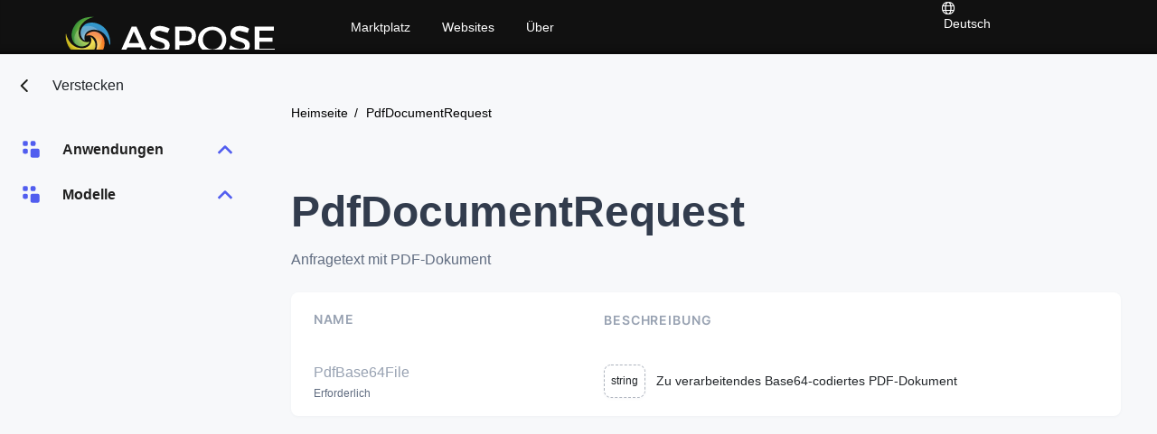

--- FILE ---
content_type: text/html
request_url: https://aspose.conholdate.cloud/pdf/de/model/pdf-document-request/
body_size: 3665
content:
<!DOCTYPE html>
<html lang="en">
<head>
    <title>PdfDocumentRequest - Aspose.Dev PDF Cloud API Reference</title>
        <!-- Google tag (gtag.js) -->
    <script async src="https://www.googletagmanager.com/gtag/js?id=G-D3NF7DL5PL"></script>
    <script>
      window.dataLayer = window.dataLayer || [];
      function gtag(){dataLayer.push(arguments);}
      gtag('js', new Date());
      gtag('config', 'G-D3NF7DL5PL');
    </script>
<meta charset="UTF-8">
<meta name="viewport" content="width=device-width, initial-scale=1.0">
<link rel="icon" type="image/x-icon" href="/pdf/static/assets/images/favicon.ico">
<link rel="stylesheet" href="/pdf/static/style/all.css">
<link rel="manifest" href="/manifest.json">
<link rel="apple-touch-icon" href="/images/aspose_192x192.png">
    <link rel="stylesheet" href="/pdf/static/highlight/styles/default.min.css">
<script src="/pdf/static/js/jquery/jquery.min.js"></script>
<script>
    (function (i, s, o, g, r, a, m) { 
        i['ContainerizeMenuObject'] = r; 
        i[r] = i[r] || function () { 
            (i[r].q = i[r].q || []).push(arguments) 
        }, 
        i[r].l = 1 * new Date(); 
        a = s.createElement(o), m = s.getElementsByTagName(o)[0]; 
        a.async = 1; a.src = g; m.parentNode.append(a) 
    })(window, document, 'script', 'https://menu-new.containerize.com/scripts/engine.min.js?v=1.0.1', 'conholdatecloud-de');
    
</script>
</head>
<body>
    <!-- header -->
    <!-- language -->
<div class=lang-selector id=locale style=display:none!important><a href=#><em class="flag-us flag-24"></em>&nbsp;Deutsch</a></div>
<div class="localemodal modal fade lanpopup" id=langModal tabindex=-1 aria-labelledby=langModalLabel data-nosnippet aria-modal=true role=dialog style=display:none>
    <div class="modal-dialog modal-dialog-centered modal-lg">
        <div class="modal-content" style="background-color:#343a40">
            <a class="lang-close" id="lang-close" href="#"></a>
            <div class="modal-body">
                <div class="rowbox">

                        <div class="col langbox">
                            <a href="/pdf/en/model/pdf-document-request" class="langmenu" data-title="en">
                                <span><em class="flag-ru flag-24"></em>&nbsp;English</span>
                            </a>
                        </div>
                        <div class="col langbox">
                            <a href="/pdf/ru/model/pdf-document-request" class="langmenu" data-title="ru">
                                <span><em class="flag-ru flag-24"></em>&nbsp;&#x420;&#x443;&#x441;&#x441;&#x43A;&#x438;&#x439;</span>
                            </a>
                        </div>
                        <div class="col langbox">
                            <a href="/pdf/pl/model/pdf-document-request" class="langmenu" data-title="pl">
                                <span><em class="flag-ru flag-24"></em>&nbsp;Polski</span>
                            </a>
                        </div>
                        <div class="col langbox">
                            <a href="/pdf/de/model/pdf-document-request" class="langmenu" data-title="de">
                                <span><em class="flag-ru flag-24"></em>&nbsp;Deutsch</span>
                            </a>
                        </div>
                        <div class="col langbox">
                            <a href="/pdf/fr/model/pdf-document-request" class="langmenu" data-title="fr">
                                <span><em class="flag-ru flag-24"></em>&nbsp;Fran&#xE7;ais</span>
                            </a>
                        </div>
                        <div class="col langbox">
                            <a href="/pdf/es/model/pdf-document-request" class="langmenu" data-title="es">
                                <span><em class="flag-ru flag-24"></em>&nbsp;Espa&#xF1;ol</span>
                            </a>
                        </div>
                        <div class="col langbox">
                            <a href="/pdf/pt/model/pdf-document-request" class="langmenu" data-title="pt">
                                <span><em class="flag-ru flag-24"></em>&nbsp;Portugu&#xEA;s</span>
                            </a>
                        </div>
                </div>
            </div>
        </div>
    </div>
</div>
<script defer>const langshowpop = document.getElementById("locale"), langhidepop = document.getElementById("lang-close"); langshowpop.addEventListener("click", addClass, !1), langhidepop.addEventListener("click", removeClass, !1); function addClass(e) { e.preventDefault(); var t = document.querySelector(".lanpopup"); t.classList.toggle("show") } function removeClass(e) { e.preventDefault(); var t = document.querySelector(".lanpopup"); t.classList.remove("show") }</script>
<script defer>const observer = new MutationObserver((e, t) => { const n = document.getElementById("DynabicMenuUserControls"); if (n) { const e = document.getElementById("locale"); n.prepend(e), e.setAttribute("id", "localswitch"), e.setAttribute("style", "visibility:visible"), t.disconnect(); return } }); observer.observe(document, { childList: !0, subtree: !0 })</script>











<!-- Mobile Header -->
<div class="cd-modal cd-header-menu--modal cd-header-mobile--modal" id="headerMenuModal">
    <div class="cd-modal-backdrop"></div>
    <div class="cd-modal-inner">
        <div class="cd-modal-close">
            <svg viewPort="0 0 12 12" height="18px" width="18px" version="1.1" xmlns="http://www.w3.org/2000/svg"> <line x1="1" y1="18" x2="18" y2="1" stroke="#fff" stroke-width="2" /><line x1="1" y1="1" x2="18" y2="18" stroke="#fff" stroke-width="2" /></svg>
        </div>
        <div class="cd-modal-header">
            <div class="cd-header--logo"></div>
        </div>
        <ul class="cd-header--nav">
            <li class="cd-collapse__item cd-dropdown-onclick cd-dropdown-arrow">
                <a href="javascript:;">Aspose</a>
                <ul class="cd-dropdown cd-collapse__item__desc">
                    <li><a href="/pdf/de">Aspose.PDF</a></li>
                    <li><a href="/cells">Aspose.Cells</a></li>
                    <li><a href="/slides">Aspose.Slides</a></li>
                    <li><a href="/tasks">Aspose.Tasks</a></li>
                    <li><a href="/html">Aspose.HTML</a></li>
                </ul>
            </li>
            <li class="cd-collapse__item cd-dropdown-onclick cd-dropdown-arrow">
                <a href="javascript:;">Support</a>
                <ul class="cd-dropdown cd-collapse__item__desc">
                    <li><a href="https://aspose-free-consulting.github.io/">Free Consulting</a> </li>
                </ul>
            </li>
            <li>
                <a href="https://websites.conholdate.cloud/">Websites</a>
            </li>
            <li class="cd-collapse__item cd-dropdown-onclick cd-dropdown-arrow">
                <a href="javascript:;">About</a>
                <ul class="cd-dropdown cd-collapse__item__desc">
                    <li><a href="https://about.conholdate.cloud">About Us</a></li>
                    <li><a href="https://about.conholdate.cloud/contact">Contact</a></li>
                    <li><a href="https://about.conholdate.cloud/legal">Legal</a></li>
                    <li><a href="https://about.conholdate.cloud/affiliates">Affiliates</a></li>
                    <li><a href="https://about.conholdate.cloud/events">Events</a></li>
                    <li><a href="https://about.conholdate.cloud/acquisition">Acquisition</a></li>
                </ul>

            </li>

        </ul>
        <div class="cd-header-menu-footer">
            <div>
                <a href="https://www.facebook.com/conholdate" target="_blank">
                    <img width="13" height="13" src="/pdf/static/assets/images/social/facebook.svg" alt='facebook' />
                </a>
                <a href="https://twitter.com/conholdate" target="_blank">
                    <img width="13" height="13" src="/pdf/static/assets/images/social/twitter.svg" alt='twitter' />
                </a>
                <a href="https://www.linkedin.com/company/conholdate/" target="_blank">
                    <img width="13" height="13" src="/pdf/static/assets/images/social/linkedin.svg" alt='linkedin' />
                </a>
                <a href="http://conholdate.github.io" target="_blank">
                    <img width="20" height="20" src="/pdf/static/assets/images/social/github.svg" alt='github' />
                </a>

            </div>
            <p>2023 © Aspose</p>
        </div>
    </div>
</div>


    <div class="d-flex flex-nowrap p-relative">
        <!-- Sidebar -->
        
<!-- Sidebar -->
<div class="sidebar-wrapper" id="sidebar-wrapper">
    <div class="sidebar col-12 flex-shrink-0" id="sidebar">
        <div class="sidebar-header" id="sidebarCollapse">
            <img src="/pdf/static/assets/images/arrow-down.svg" alt="burger" />
            <span class="sidebar-hide-text d-flex align-items-center ms-4 pb-2 mb-2 mt-3 link-dark text-decoration-none">
                Verstecken
            </span>
        </div>
        <ul class="nav-list my-3">
            <li class="mb-1">
                <!-- List of sidebar items -->
                <div class="nav-item d-flex justify-content-between  align-items-center collapsed text-accent" data-bs-toggle="collapse" data-bs-target="#apis" aria-expanded="false">
                    <div class="d-flex align-items-center">
                        <div class="nav-item--icon">
                            <img src="/pdf/static/assets/images/apis.svg" alt="apis"/>
                        </div>
                        <span class="nav-item--name ms-4 fw-bold dark-text">Anwendungen</span>
                    </div>
                    <div class="nav-chevron">
                        <img src="/pdf/static/assets/images/icon.svg" alt="chevron"/>
                    </div>
                </div>
                <div class="collapse text mt-2" id="apis">
                    <!-- List of submenu items -->
                    <ul class="btn-toggle-nav list-unstyled fw-normal pb-1 small">
                        <!-- Submenu item -->
                            <li><a class="dark-text nav-link" href="/pdf/de/conversion">Conversion</a></li>
                            <li><a class="dark-text nav-link" href="/pdf/de/document">Document</a></li>
                            <li><a class="dark-text nav-link" href="/pdf/de/metadata">Metadata</a></li>
                            <li><a class="dark-text nav-link" href="/pdf/de/page">Page</a></li>
                            <li><a class="dark-text nav-link" href="/pdf/de/security">Security</a></li>
                    </ul>
                </div>
                <div class="nav-item  d-flex justify-content-between nav-btn align-items-center collapsed text-accent" data-bs-toggle="collapse" data-bs-target="#models" aria-expanded="false">
                    <div class="d-flex align-items-center">
                        <div class="nav-item--icon ">
                            <img src="/pdf/static/assets/images/apis.svg" alt="models"/>
                        </div>
                        <span class="nav-item--name ms-4 fw-bold dark-text">Modelle</span>
                    </div>
                    <div class="nav-chevron">
                        <img src="/pdf/static/assets/images/icon.svg" alt="chevron"/>
                    </div>
                </div>
                <div class="collapse text mt-2" id="models">
                    <ul class="btn-toggle-nav list-unstyled fw-normal pb-1 small">
                            <li><a href="/pdf/de/model/alignment" class="dark-text nav-link">Alignment</a></li>
                            <li><a href="/pdf/de/model/compress-document-request" class="dark-text nav-link">CompressDocumentRequest</a></li>
                            <li><a href="/pdf/de/model/document-list-request" class="dark-text nav-link">DocumentListRequest</a></li>
                            <li><a href="/pdf/de/model/images-to-pdf-request" class="dark-text nav-link">ImagesToPdfRequest</a></li>
                            <li><a href="/pdf/de/model/lock-request" class="dark-text nav-link">LockRequest</a></li>
                            <li><a href="/pdf/de/model/metadata-get-request" class="dark-text nav-link">MetadataGetRequest</a></li>
                            <li><a href="/pdf/de/model/metadata-post-request" class="dark-text nav-link">MetadataPostRequest</a></li>
                            <li><a href="/pdf/de/model/organize-document-request" class="dark-text nav-link">OrganizeDocumentRequest</a></li>
                            <li><a href="/pdf/de/model/page-export-format" class="dark-text nav-link">PageExportFormat</a></li>
                            <li><a href="/pdf/de/model/page-number-request" class="dark-text nav-link">PageNumberRequest</a></li>
                            <li><a href="/pdf/de/model/pdf-document-request" class="dark-text nav-link">PdfDocumentRequest</a></li>
                            <li><a href="/pdf/de/model/pdf-metadata-entry" class="dark-text nav-link">PdfMetadataEntry</a></li>
                            <li><a href="/pdf/de/model/pdf-page-to-image-request" class="dark-text nav-link">PdfPageToImageRequest</a></li>
                            <li><a href="/pdf/de/model/position" class="dark-text nav-link">Position</a></li>
                            <li><a href="/pdf/de/model/rotate-request" class="dark-text nav-link">RotateRequest</a></li>
                            <li><a href="/pdf/de/model/rotation-angle" class="dark-text nav-link">RotationAngle</a></li>
                            <li><a href="/pdf/de/model/split-document-request" class="dark-text nav-link">SplitDocumentRequest</a></li>
                            <li><a href="/pdf/de/model/to-excel-request" class="dark-text nav-link">ToExcelRequest</a></li>
                            <li><a href="/pdf/de/model/to-power-point-request" class="dark-text nav-link">ToPowerPointRequest</a></li>
                            <li><a href="/pdf/de/model/to-word-request" class="dark-text nav-link">ToWordRequest</a></li>
                            <li><a href="/pdf/de/model/unlock-request" class="dark-text nav-link">UnlockRequest</a></li>
                    </ul>
                </div>
            </li>
        </ul>
    </div>
</div>

        <!-- main -->
        <div class="main-section py-4" id="main-section">

            <!-- breadcrumbs -->
            
<ol class="cd-breadcrumb" itemscope itemtype='https://schema.org/BreadcrumbList'>
        <li itemprop='itemListElement' itemscope itemtype='https://schema.org/ListItem'>
            <a class="text" href="/pdf/de">
                <span>Heimseite</span>
                <meta itemprop='position' content='{{add $index 1}}' />
            </a>
        </li>



        <li itemprop='itemListElement' itemscope itemtype='https://schema.org/ListItem'>
            <a href="/pdf/de/model/pdf-document-request" class="text-accent">
                <span>PdfDocumentRequest</span>
                <meta itemprop='position' content='{{add $index 1}}' />
            </a>
        </li>
</ol>



            <!-- content -->
            
<div class="d-flex flex-column w-100 model-content">
    <h1 class="text-start text-accent head-text">PdfDocumentRequest</h1>
    <p class="subtext mt-2 lh-base">Anfragetext mit PDF-Dokument</p>

    <!-- inheritance -->
    


    <table class="common-table model-table my-4 table-striped table-responsive-stack" id="model-table">
        <thead class="table-responsive-stack-thead">
            <tr>
                <th class="model-name">NAME</th>
                <th class="model-desc">BESCHREIBUNG</th>
            </tr>
        </thead>
        <tbody>
                    <tr>
                        <td class="model-name">
                            <div>
                                <p class="text">PdfBase64File</p>
                                <p class="subtext table-type--val">
                                    Erforderlich
                                </p>
                            </div>
                        </td>
                        <td class="model-desc">
                            <div>
                                <span class="table-type">
string                                </span>
                                Zu verarbeitendes Base64-codiertes PDF-Dokument
                            </div>
                        </td>
                    </tr>
        </tbody>
    </table>
</div>


        </div>
    </div>
    <!-- footer -->
    
    <script src="/pdf/static/js/bootstrap/bootstrap.bundle.js"></script>
    <script src="/pdf/static/js/sidebar.js"></script>
    <script src="/pdf/static/js/index.js"></script>
</body>
</html>


--- FILE ---
content_type: text/css
request_url: https://aspose.conholdate.cloud/pdf/static/style/all.css
body_size: 112
content:
@import url('bootstrap/bootstrap.min.css');

@import url('components/nav.css');
@import url('components/common.css');
@import url('components/main.css');

@import url('components/card.css');
@import url('components/breadcrumb.css');
@import url('components/select.css');
@import url('components/header.css');
@import url('components/methods.css');
@import url('components/sidebar.css');

@import url('components/base.css');
@import url('components/header.css');
@import url('components/modal.css');
@import url('components/dropdown.css');
@import url('components/collapse.css');
@import url('components/footer.css');


@import url('components/language.css');
@import url('components/method.css');
@import url('components/tab.css');
@import url('components/model.css');
@import url('components/table.css');
@import url('components/not-found.css');
@import url('components/method-optimization.css');
@import url('components/locals.css');

@import url('vendor/reset.css');
@import url('vendor/fonts.css');


--- FILE ---
content_type: text/css
request_url: https://aspose.conholdate.cloud/pdf/static/style/components/nav.css
body_size: 344
content:
.nav-item--icon {
    width: 20px;
    height: 20px;
}
    .nav-item--icon img{
        width: 100%;
        height: 100%;
    }

.nav-item {
    cursor: pointer;
    position: relative;
    padding: 15px 5px;
    border-radius: 4px;
}

.nav-item.active {
    background: #ffe6e6;
}

#sidebar.active .nav-item--name{
    display: none;
}

#sidebar.active .nav-chevron{
    display: none;
}


.nav-chevron {
    width: 18px;
    height: 18px;
}

    .nav-chevron img {
        width: 100%;
        height: 100%;
    }


.nav-item[aria-expanded="true"] .nav-chevron {
    display: none;
}

.nav-link {
    line-height: 1.5;
    font-size: .9rem;
    margin-left: 15px;
}

.header-nav--link {
    line-height: 1.5;
    font-size: 1rem;
    text-decoration: none;
    margin-right: 25px;
}

    .header-nav--link:hover {
        color: #323C4D;
    }


.nav-item--name {
    font-size: 1rem;
}

.btn-toggle-nav a.active {
    color: #E00000;
}

.btn-toggle-nav a:hover {
    color: #000;
}


.nav-link.active {
    color: #323C4D;
}

@media screen and (max-width: 768px) {
    .nav {
        display: none;
    }
}

@media screen and (max-width: 576px) {
    .nav-item--name {
        font-size: 1rem;
    }

    .nav-chevron {
        width: 12px;
        height: 12px;
    }
}




--- FILE ---
content_type: text/css
request_url: https://aspose.conholdate.cloud/pdf/static/style/components/common.css
body_size: 771
content:
.text {
    color: #98A2B2;
}

body {
    background-color: #F7F8FA;
}

.subtext {
    color: #606C80;
}

.text-accent {
    color: #323C4D;
}

.head-text {
    font-weight: bold;
    font-size: 3rem;
    line-height: 1.4;
}

.dark-text {
    color: #202020;
}

.danger-text {
    color: #E00000;
}

.button {
    background-color: #515def;
    color: #fff;
}

.bold {
    font-weight: 700;
}

.semiBold {
    font-weight: 700;
}

.medium {
    font-weight: 500;
}

.danger-btn {
    background-color: #E00000;
    border-radius: 6px;
}

.success-btn {
    background: #7FE200;
}

a:hover {
    color: #202020;
}

.primary-btn {
    background: var(--secondary-btn-bg-color);
    border-radius: 6px;
    color: #515def;
    outline: none;
    border: none;
}

    .button:hover {
        color: #fff;
        opacity: .8;
        transition: .3s;
    }

.col-container {
    display: flex;
}



--- FILE ---
content_type: text/css
request_url: https://aspose.conholdate.cloud/pdf/static/style/components/main.css
body_size: 492
content:
.main-methods {
    padding: 40px 0 70px 0;
}

.main {
    width: 100%;
    min-height: calc(100vh - 398px);
}

.main-content--left {
    width: 55%;
}

.main-content {
    position: relative;
    padding-top: 50px;
    padding-bottom: 50px;
}

.main-content--right {
    width: 45%;
}

.logo-img {
    cursor: pointer;
}

    .main-content--right img {
        width: 100%;
        position: relative;
        top: -20px;
    }

.social-media img {
    cursor: pointer;
}

.main-content h1 {
    width: 80%;
    text-align: center;
    color: #fff;
}

.main-content h3 {
    width: 90%;
    text-align: center;
    font-size: 1.25rem;
    line-height: 1.75rem;
    margin: 0;
    padding: 30px 0;
    font-weight: 400;
    color: #fff;
    
}

.main-section {
    width: 78%;
    margin-left: auto;
    background-color: #F7F8FA;
    padding: 0 40px;
    min-height: calc(100vh - 132px);
}

.main-section.full-main--section {
   width: 100%;
   margin-left: 70px;
}


@media screen and (max-width: 1024px) {
    .main-methods {
        padding: 20px 0;
    }

    .main-content h1 {
        width: 80%;
    }

    .main-section {
        width: 74%;
        padding: 0 30px;
    }
   
}

@media screen and (max-width: 768px) {
    .main-content {
        flex-direction: column;
        text-align: center;
        margin: 40px 0;
        top: 0;
    }

    .main-section {
        width: 100%;
        margin-left: 70px;
    }
    
    .main-content h1 {
        width: 100%;
    }

    .main-content h3 {
        width: 100%;
    }

    .logo-img img {
        width: 90%;
    }

    .main-content--left {
        width: 100%;
    }

    .main-content--left h1 {
        line-height: 1.8;
    }

    .main-content--right {
        width: 100%; 
        margin-bottom: 30px;
    }

        .main-content--right img {
            width: 60%;
            top: 0;
        }
    
}

@media screen and (max-width: 576px) {
    .main-methods {
        margin-top: 40px;
    }

    .logo-img img {
        width: 75%;
    }

    .main-section {
        width: 100%;
        margin-left: 70px;
        padding: 0 20px;
    }

    .main-section.full-main--section {
        width: 100%;
        margin-left: 70px;
    }

    .main-content--right {
        margin-bottom: 0px;
    }

    .main-content {
        margin: 20px 0;
    }

    .main-content--right img {
        width: 80%;
    }

    .main {
        width: 100%;
    }

    .main-content h1 {
        font-size: 2rem;
    }
}

--- FILE ---
content_type: text/css
request_url: https://aspose.conholdate.cloud/pdf/static/style/components/card.css
body_size: 453
content:
.main-method--card {
    box-shadow: 0px 1px 3px rgba(96, 108, 128, 0.05);
    border-radius: 8px;
    height: 100%;
    position: relative;
    min-height: 120px;
    background-color: #fff;
}

    .main-method--card p:first-child {
        font-weight: 700;
        font-size: 1.5rem;
        margin: 0;
        color: #000;
    }

    .main-method--card .subtext {
        color: #747475;
        font-size: 1rem;
        line-height: 1.75rem;
    }

@media screen and (max-width: 475px) {
    .main-method--card p:first-child {
        font-size: 1.1rem;
    }
}

--- FILE ---
content_type: text/css
request_url: https://aspose.conholdate.cloud/pdf/static/style/components/breadcrumb.css
body_size: 337
content:
.cd-bg-blue {
    background-color: #515def;
}

.cd-breadcrumb.align-items-center {
    gap: 10px;
}

.cd-breadcrumb {
    margin: 0;
    padding: 25px 0;
    display: flex;
    list-style: none;
}

.cd-breadcrumb li {
    position: relative;
    margin-left: 20px;
    padding: 5px 0;
    line-height: 1.4;
}

.cd-breadcrumb a {
    min-inline-size: 0;
}

.cd-breadcrumb li:first-child {
    margin-left: 0;
}

.cd-breadcrumb li:first-child::before {
    display: none;
}



.cd-breadcrumb li::before {
    content: '/';
    color: #000;
    position: absolute;
    left: -13px;
    line-height: 1.6;
    font-size: 0.875rem;
}

.cd-breadcrumb span {
    color: #000;
    font-size: 0.875rem;
}

.cd-breadcrumb li:last-child span{
   color: #000;
}

.cd-bg-blue .cd-breadcrumb span,
.cd-bg-blue .cd-breadcrumb li:last-child span,
.cd-bg-blue .cd-breadcrumb li::before,
.cd-bg-blue .cd-breadcrumb a {
    color: #fff
}


html[dir="rtl"] .cd-breadcrumb li {
    margin-left: 0;
    margin-right: 20px;
}

html[dir="rtl"] .cd-breadcrumb li:first-child {
    margin-right: 0;
}

html[dir="rtl"] .cd-breadcrumb li::before {
    right: -13px;
    left: inherit;
}

/* End cd-breadcrumb */

@media (max-width: 599px) {
    .cd-breadcrumb li::before, 
    .cd-breadcrumb span  {
        font-size: 10px;
    }
}


--- FILE ---
content_type: text/css
request_url: https://aspose.conholdate.cloud/pdf/static/style/components/select.css
body_size: 571
content:
.select-box {
    position: relative;
    width: auto;
    z-index: 99;
    font-size: 18px;
    color: #000;
    display: flex;
    flex-direction: column;
    align-items: flex-end;
  }
  
  .select-box--current {
    position: relative;
    cursor: pointer;
    outline: none;
    display: flex;
    align-items: center;
  }
  
  .select-box--current:focus + .select-box--list {
    opacity: 1;
    -webkit-animation-name: none;
            animation-name: none;
    
  }
  
  .select-box--current:focus + .arrow-icon {
      transform: rotate(180deg);
  }
  
  .select-box--current:focus + .select-box--list .select-box--option {
    cursor: pointer;
  }

  .select-box__current:focus .select-box__icon {
    -webkit-transform: translateY(-50%) rotate(180deg);
            transform: translateY(-50%) rotate(180deg);
  }
  
  .select-box--value {
    display: flex;
    align-items: center;
  }

  .select-box--value span {
    font-size: .9rem;
  }

  .select-box--input {
    display: none;
  }

  .select-box--input:checked + .select-box--input---text  {
    display: flex;
    align-items: center;
  }

  .select-box--input---text {
    display: none;
    width: 100%;
    margin: 0;
    padding: 15px 8px;
    cursor: pointer;
  }

  .select-box--list {
    position: absolute;
    padding: 0;
    border-radius: 10px;
    margin-top: 40px;
    list-style: none;
    background-color: #fff;
    opacity: 0;
    -webkit-animation-name: HideList;
            animation-name: HideList;
    -webkit-animation-duration: 0.5s;
            animation-duration: 0.5s;
    -webkit-animation-delay: 0.5s;
            animation-delay: 0.5s;
    -webkit-animation-fill-mode: forwards;
            animation-fill-mode: forwards;
    -webkit-animation-timing-function: step-start;
            animation-timing-function: step-start;
    box-shadow: 0px 16px 24px rgba(0, 0, 0, 0.06), 0px 2px 6px rgba(0, 0, 0, 0.04), 0px 0px 1px rgba(0, 0, 0, 0.04);
    
  }
  
  .select-box--option {
    display: flex;
    padding: 15px 35px;
    width: 100%;
    background-color: #fff;
  }


  .select-box--option:hover, .select-box--option:focus {
    background-color: #fbfbfb;
  }
  
  @-webkit-keyframes HideList {
    from {
      -webkit-transform: scaleY(1);
              transform: scaleY(1);
    }
    to {
      -webkit-transform: scaleY(0);
              transform: scaleY(0);
    }
  }
  
  @keyframes HideList {
    from {
      -webkit-transform: scaleY(1);
              transform: scaleY(1);
    }
    to {
      -webkit-transform: scaleY(0);
              transform: scaleY(0);
    }
  }


--- FILE ---
content_type: text/css
request_url: https://aspose.conholdate.cloud/pdf/static/style/components/header.css
body_size: 851
content:
.cd-header {
    height: 60px;
    width: 100%;
    background: #111;
    box-shadow: 0 -10px 10px -10px #000 inset;
}

.cd-header--inner {
    display: flex;
    align-items: center;
    justify-content: space-between;
}

.cd-header--logo {
    width: 165px!important;
    height: 50px;
    line-height: 50px;
    background: url('../../../static/assets/images/conholdate-logo.svg')no-repeat;
    background-size: contain;
    background-position: center;

}

.cd-header--nav {
    display: flex;
    gap: 7px;
}

.cd-header--nav {
    padding-left: 20px;
}

.cd-header--nav li {
    display: flex;
    align-items: center;
    padding: 0;
}

.cd-header--nav>li>a {
    font-weight: 400;
    font-size: 14px;
    line-height: 60px;
    color: #fff;
    display: flex;
    align-items: center;
    padding: 0 1em;
}

.cd-header--nav>li:hover>a {
    background: #2072a7;
}

.cd-header--nav i {
    margin-left: 12px;
    height: 1rem;
    width: 1rem;
    font-size: 1rem;
    line-height: 22px;
    display: inline-block;
}

.cd-header--nav i>img, .cd-header--nav i>svg {
    width: 100%;
    height: 100%;
}

.cd-header--language {
    cursor: pointer;
    height: 30px;
    display: flex;
    align-items: center;
    font-weight: 500;
    text-transform: capitalize;
    font-size: .875rem;
    color: #fff;
}

.cd-header--language img, .cd-header--language svg {
    width: 18px;
    margin-right: .5rem;
}

.cd-header--menu {
    display: none;
    background: #333;
    padding: 0 10px;
    height: 60px;
    align-items: center;
    cursor: pointer;
    margin-right: 10px;
}

.cd-header-menu--modal .cd-modal-inner {
    width: 100%;
    height: 100%;
    border-radius: 0;
    margin: 0;
    max-height: 100%;
    padding-bottom: 0;
}

.cd-header-menu--modal .cd-modal-header {
    text-align: left;
}

.cd-header-menu--modal {
    z-index: 1000;
}

@media(max-width:1170px) {
}

@media(max-width:959px) and (min-width:750px) {
    .cd-header--nav i {
    line-height: 16px;
}

.cd-header--language img, .cd-header--language svg {
    width: 20px;
    height: 20px;
}
}

@media(max-width:750px) {
    .cd-header--nav {
    display: none;
}

.cd-header--logo {
    margin-right: auto;
}

.cd-header-menu--modal .cd-header--nav {
    display: block;
    flex-direction: column;
    padding-left: 0;
}

.cd-header-menu--modal .cd-header--nav>li i {
    font-size: 0;
}

.cd-header-menu--modal .cd-header--nav>li svg {
    transform: rotate(90deg);
}

.cd-header--menu {
    display: flex;
}

.cd-header--menu img {
    height: 24px;
}

.cd-header-menu-footer {
    display: flex;
    justify-content: space-between;
    padding: 1rem;
    width: 100%;
    align-items: center;
}

.cd-header-menu-footer>div {
    display: flex;
    gap: 20px;
    align-items: center;
}

.cd-header-menu-footer>p {
    color: #fff;
}

.cd-header-mobile--modal .cd-dropdown .cd-dropdown, .cd-header-mobile--modal .cd-dropdown {
    position: relative;
    display: flex;
    background: 0 0;
    box-shadow: none;
    list-style: none;
    top: inherit;
    left: inherit;
    box-sizing: border-box;
    width: 100%;
    padding: 0;
}

.cd-header-mobile--modal .cd-dropdown>li>a {
    padding-left: 0;
    color: #fff;
}

.cd-header-mobile--modal .cd-collapse__item {
    width: 100%;
    box-shadow: none;
    border: none;
    padding: 0;
    display: block;
    margin-bottom: 0;
}

.cd-header-mobile--modal .cd-collapse__item__desc.active {
    margin-top: 0;
    background-color: #000;
    padding-left: 12px;
}

.cd-header-menu--modal .cd-modal-inner {
    display: flex;
    flex-direction: column;
}

.cd-header-menu--modal .cd-header-menu-footer {
    margin-top: auto;
}

.cd-header .cd-container {
    padding-left: 0;
}

}


--- FILE ---
content_type: text/css
request_url: https://aspose.conholdate.cloud/pdf/static/style/components/methods.css
body_size: 570
content:
.method-badge {
    border-radius: 8px;
    width: 8%;
    text-align: center;
    padding: 10px 0;
    box-shadow: 0px 1px 3px rgba(96, 108, 128, 0.05);
}

.get {
    color: #61AFFE;
    border: 1px dashed #61AFFE;
}

.put {
    color: #FCA130;
    border: 1px dashed #FCA130;
}

.main-section--logo---img {
    display: none;
}

.main-section--logo---img.active {
    display: flex;
}

.delete {
    color: #F93E3E;
    border: 1px dashed #F93E3E;
}

.post {
    color: #49CC90;
    border: 1px dashed #49CC90;

}

.methods-content {
    padding-top: 20px;
    min-height: 60vh;
    margin-bottom: 30px;
}

.method-item {
    width: 100%;
    box-shadow: 0px 1px 3px rgba(96, 108, 128, 0.05);
    border-radius: 8px;
    background-color: #fff;
    margin: 10px 0;
    padding: 30px 20px;
    cursor: pointer;
    text-decoration: none;
    display: flex;
    align-items: center;
}

.method-item div:first-child {
    margin-right: 40px;
}

.method-title {
    font-size: 1.2rem;
    line-height: 1.5;
    word-break: break-all;
}

.method-item--content {
    align-items: center;
    width: 92%;
}

.method-item--content p {
    margin-right: 40px;
}

.method-endpoint {
    font-size: 1rem;
    line-height: 1.4;
    font-family: 'RobotoMono';
    word-break: break-all;
}

@media screen and (max-width: 1024px) {
    .method-item--content {
        width: 88%;
    }

    .method-badge {
        width: 12%;
    }
}

@media screen and (max-width: 576px) {
    .method-item {
        width: 100%;
    }

    .method-item--content {
        width: 80%;
    }

    .method-badge {
        width: 20%;
    }

    .method-title {
        font-size: 1rem;
    }

    .method-desc {
        font-size: .7rem;
    }
}

@media screen and (max-width: 475px) {
    .method-item div:first-child {
        margin-right: 20px;
    }
    .method-item--content {
        flex-direction: column;
        align-items: flex-start;
        width: 78%;
    }

    .method-item--content p {
        margin-right: 10px;
    }

    .method-badge {
        width: 22%;
        font-size: .8rem;
    }

    .method-endpoint {
        font-size: .8rem;
    }

    .method-title {
        font-size: .9rem;
        margin-top: 8px;
    }
}

@media screen and (max-width: 475px) {
    .method-item--content {
        width: 72%;
    }

    .main-section--logo---img img {
        width: 75%;
    }

    .method-badge {
        width: 28%;
    }
}

--- FILE ---
content_type: text/css
request_url: https://aspose.conholdate.cloud/pdf/static/style/components/sidebar.css
body_size: 587
content:

.p-relative {
    position: relative;
}

.sidebar-wrapper {
    height: 100%;
    width: 22%;
    position: absolute;
    top: 0px;
    left: 0;
    z-index: 999;
    -webkit-transition: width .3s ease-in-out;
    -moz-transition: width .3s ease-in-out;
    -o-transition: width .3s ease-in-out;
    transition: width .3s ease-in-out;
}

.sidebar {
    overflow-x: hidden;
    position: relative; 
    padding: 5px 20px;
    width: 100%;
    height: 100%;
    background-color: #F7F8FA;
    transition: all 0.3s;
    overflow-y: auto;
    -webkit-transition: width .3s ease-in-out;
    -moz-transition: width .3s ease-in-out;
    -o-transition: width .3s ease-in-out;
    transition: width .3s ease-in-out;
   
}

#sidebarCollapse {
    cursor: pointer;
    height: 60px;
    width: 20px;
}

.sidebar-header {
    display: flex;
    height: 50px;
}

.sidebar-header > img {
    width: 15px;
    transform: rotate(90deg);
    transition: .2s;
}
.sidebar-wrapper .toggle-btn {
    transform: rotate(180deg);
}

.sidebar.active .sidebar-hide-text {
    display: none!important;
}

.sidebar.active .sidebar-header > img {
    transform: rotate(270deg);
}


.sidebar-wrapper.active .toggle-btn {
    transform: rotate(360deg);
}

.nav-chevron {
    width: 1rem;
    line-height: 0;
    transition: transform .35s ease;
    transform-origin: .5em 50%;
}

.toggle-btn {
    width: 25px;
    height: 25px;
    cursor: pointer;
    position: absolute;
    bottom: 120px;
    right: 0;
    z-index: 9999;
}

    .toggle-btn img {
        width: 100%;
        height: 100%;
    }

#sidebar.active {
    width: 70px;
    text-align: center;
    overflow: hidden;
    -webkit-transition: width .3s ease-in-out;
    -moz-transition: width .3s ease-in-out;
    -o-transition: width .3s ease-in-out;
    transition: width .3s ease-in-out;
    box-shadow: 6px 0px 35px -1px rgba(255, 210, 210, 0.2);
    display: flex;
    flex-direction: column;
    align-items: center;
}

.sidebar-wrapper.active {
    width: 70px;
    -webkit-transition: width .3s ease-in-out;
    -moz-transition: width .3s ease-in-out;
    -o-transition: width .3s ease-in-out;
    transition: width .3s ease-in-out;
}

#sidebar.active h2 {
    display: none;
}

.sidebar-wrapper.active .toggle-btn {
    right: 20px;
}

@media screen and (max-width: 1024px) {
    .sidebar-wrapper {
        width: 26%;
    }
}

@media screen and (max-width: 768px) {
    .sidebar-wrapper {
        width: 38%;
        
        height: 100%;
    }

    .sidebar {
        width: 100%;
        height: 100%;
    }
}


@media screen and (max-width: 576px) {
    .sidebar-wrapper {
        width: 65%;
    }


    .sidebar h2 {
        font-size: 14px;
    }
    
}



--- FILE ---
content_type: text/css
request_url: https://aspose.conholdate.cloud/pdf/static/style/components/base.css
body_size: 539
content:
:root {
    --primary-rgb-color: 21, 101, 216;

    --primary-btn-bg-color: #515DEF;
    --primary-btn-hover-bg-color: #312de1;
    --primary-btn-active-bg-color: #515DEF;
    --primary-btn-disabled-bg-color: rgba(81, 93, 239, 0.13);
    --primary-btn-text-color: #fff;
    --primary-btn-hover-text-color: #fff;
    --primary-btn-active-text-color: #fff;
    --primary-btn-disabled-text-color:rgba(81, 93, 239, 0.58);

    --secondary-btn-bg-color: rgba(81, 93, 239, 0.149);
    --secondary-btn-hover-bg-color: #312de1;
    --secondary-btn-active-bg-color: #515DEF;
    --secondary-btn-text-color: #515DEF;
    --secondary-btn-hover-text-color: #fff;
    --secondary-btn-active-text-color: #fff;

    --success-btn-bg-color: #52CB3F;
    --success-btn-hover-bg-color: #0DC268;
    --success-btn-active-bg-color: #0DC268;
    --success-btn-text-color: #fff;
    --success-btn-hover-text-color: #fff;
    --success-btn-active-text-color: #fff;


    --danger-btn-bg-color: #F32E21;
    --danger-btn-text-color: #fff;
    --danger-btn-hover-bg-color: #DD5555;
    --danger-btn-hover-text-color: #fff;
    --danger-btn-active-bg-color: #F32E21;
    --danger-btn-active-text-color: #fff;

    --circles-bg-color: #E7EEFC;

    --aside-nav-bg-active: rgba(var(--primary-rgb-color), 0.6);
    --aside-nav-text-active: #fff;

    --aside-nav-bg: transparent;
    --aside-nav-text: rgba(32, 32, 32, 1);

    --aside-nav-bg-hover: rgba(0,0,0, .05);
    --aside-nav-text-hover: #000;

}

html, body, header, footer,section, div, span, a, ul, ol, li, i, b, input, textarea, button, aside, img {
    box-sizing: border-box;
    margin: 0;
    padding: 0;
}

html {
    font-family: 'Open Sans',sans-serif;
    font-size: 16px;
    background-color: #F9FBFC;
    position: relative;
}

a {
    text-decoration: none;
}

.cd-container {
    width: 100%;
    display: block;
    padding: 0 10%;
    margin: 0 auto;
}

#content > p {
    margin: 0;
}

@media (max-width: 959px) {
    html {
        font-size: 12px;
    }
}

@media (max-width: 599px) {
    .cd-container {
        padding: 0 20px;
    }
}


--- FILE ---
content_type: text/css
request_url: https://aspose.conholdate.cloud/pdf/static/style/components/modal.css
body_size: 1716
content:
.cd-modal {
    position: fixed;
    z-index: 9999;
    width: 100vw;
    height: 100vh;
    top: 0;
    right: 0;
    display: none;
  }
  .cd-modal.active {
    display: block;
  }
  .cd-modal-backdrop {
    position: absolute;
    top: 0;
    left: 0;
    width: 100%;
    height: 100%;
    z-index: 1;
    background-color: rgba(0, 0, 0, .38);
  }
  .cd-modal-inner {
    position: relative;
    max-width: 1000px;
    margin: 0 auto;
    width: calc(100% - 40px);
    padding: 36px;
    background-color: #343a40;
    margin-top: 125px;
    z-index: 2;
    max-height: calc(100vh - 250px);
    overflow: auto;
  }
  .cd-modal-header {
    color: #fff;
    font-size: 2rem;
    text-align: center;
    position: sticky;
    margin-bottom: 40px;
  }
  .cd-modal-close {
    position: absolute;
    right: 32px;
    top: 32px;
    padding: 4px;
    cursor: pointer;
    z-index: 3;
  }
  .cd-modal-close svg {
    width: 18px;
  }
  .cd-modal-lns {
    display: flex;
    flex-wrap: wrap;
    gap: 36px;
    padding: 0 30px;
  }
  .cd-modal-ln {
    width: calc(25% - 27px);
    display: flex;
    gap: 20px;
    align-items: center;
    cursor: pointer;
    flex-wrap: wrap;
    color: #fff;
  }
  .cd-modal-ln:hover a {
    color: #fff;
    text-decoration: none;
  }
  .cd-modal-ln:hover, .cd-modal-ln:hover a {
    color: rgba(var(--primary-rgb-color), 1);
  }
  .cd-modal-ln svg {
    width: 32px;
  }
  @media(max-width:767px) {
    .cd-modal-ln {
    width: calc(50% - 18px);
  }
  }@media(max-width:767px) {
    .cd-modal-lns {
    gap: 0;
    padding: 0;
  }
  .cd-modal-ln {
    width: 100%;
    border-top: 1px solid #dddede;
    height: 70px;
    position: relative;
  }
  .cd-modal-ln.active {
    color: #fff;
  }
  .cd-modal-ln.active::after {
    content: url('data:image/svg+xml;utf8,  <svg xmlns="http: //www.w3.org/2000/svg" viewBox="0 0 24 24" fill="0"><path d="M9.143 16.2L20.571 5 22 6.4 9.143 19 2 12l1.429-1.4z"></path></svg>');
    width: 20px;
    height: 16px;
    position: absolute;
    right: 0;
    top: 26px;
  }
  }.modal {
    --bs-modal-zindex: 1055;
    --bs-modal-width: 500px;
    --bs-modal-padding: 1rem;
    --bs-modal-margin: 0.5rem;
    --bs-modal-color:  ;
    --bs-modal-bg: #fff;
    --bs-modal-border-color: var(--bs-border-color-translucent);
    --bs-modal-border-width: 1px;
    --bs-modal-border-radius: 0.5rem;
    --bs-modal-box-shadow: 0 0.125rem 0.25rem rgba(0,  0,  0,  0.075);
    --bs-modal-inner-border-radius: calc(0.5rem - 1px);
    --bs-modal-header-padding-x: 1rem;
    --bs-modal-header-padding-y: 1rem;
    --bs-modal-header-padding: 1rem 1rem;
    --bs-modal-header-border-color: var(--bs-border-color);
    --bs-modal-header-border-width: 1px;
    --bs-modal-title-line-height: 1.5;
    --bs-modal-footer-gap: 0.5rem;
    --bs-modal-footer-bg:  ;
    --bs-modal-footer-border-color: var(--bs-border-color);
    --bs-modal-footer-border-width: 1px;
    position: fixed;
    top: 0;
    left: 0;
    z-index: var(--bs-modal-zindex);
    display: none;
    width: 100%;
    height: 100%;
    overflow-x: hidden;
    overflow-y: auto;
    outline: 0;
  }
  .modal-dialog {
    position: relative;
    width: auto;
    margin: var(--bs-modal-margin);
    pointer-events: none;
    transition: .2s;
  }
  .modal.fade:not(.show) .modal-dialog {
    margin-top: 0;
  }
  .modal .modal-content {
    opacity: 0;
    transition: .2s;
  }
  @media(prefers-reduced-motion:reduce) {
    .modal.fade .modal-dialog {
    transition: none;
  }
  .modal.fade .modal-content {
    transition: none;
  }
  }.modal.show .modal-dialog {
    transition: .2s;
  }
  .modal.show .modal-content {
    opacity: 1;
    transition: .2s;
  }
  .modal.modal-static .modal-dialog {
    transform: scale(1.02);
  }
  .modal-dialog-scrollable {
    height: calc(100% - var(--bs-modal-margin) * 2);
  }
  .modal-dialog-scrollable .modal-content {
    max-height: 100%;
    overflow: hidden;
  }
  .modal-dialog-scrollable .modal-body {
    overflow-y: auto;
  }
  .modal-dialog-centered {
    display: flex;
    align-items: center;
    min-height: calc(100% - var(--bs-modal-margin) * 2);
  }
  .modal-content {
    position: relative;
    display: flex;
    flex-direction: column;
    width: 100%;
    color: var(--bs-modal-color);
    pointer-events: auto;
    background-color: var(--bs-modal-bg);
    background-clip: padding-box;
    border: var(--bs-modal-border-width)solid var(--bs-modal-border-color);
    border-radius: var(--bs-modal-border-radius);
    outline: 0;
  }
  .modal-backdrop {
    --bs-backdrop-zindex: 1050;
    --bs-backdrop-bg: #000;
    --bs-backdrop-opacity: 0.5;
    position: fixed;
    top: 0;
    left: 0;
    z-index: var(--bs-backdrop-zindex);
    width: 100vw;
    height: 100vh;
    background-color: var(--bs-backdrop-bg);
  }
  .modal-backdrop.fade {
    opacity: var(--bs-backdrop-opacity);
  }
  .modal-backdrop.show {
    opacity: var(--bs-backdrop-opacity);
  }
  .modal-header {
    display: flex;
    flex-shrink: 0;
    align-items: center;
    justify-content: space-between;
    padding: var(--bs-modal-header-padding);
    border-bottom: var(--bs-modal-header-border-width)solid var(--bs-modal-header-border-color);
    border-top-left-radius: var(--bs-modal-inner-border-radius);
    border-top-right-radius: var(--bs-modal-inner-border-radius);
  }
  .modal-header .btn-close {
    padding: calc(var(--bs-modal-header-padding-y) * .5);
    margin: calc(-.5 * var(--bs-modal-header-padding-y))calc(-.5 * var(--bs-modal-header-padding-x))calc(-.5 * var(--bs-modal-header-padding-y))auto;
  }
  .modal-title {
    margin-bottom: 0;
    line-height: var(--bs-modal-title-line-height);
  }
  .modal-body {
    position: relative;
    flex: auto;
    padding: var(--bs-modal-padding);
  }
  .modal-footer {
    display: flex;
    flex-shrink: 0;
    flex-wrap: wrap;
    align-items: center;
    justify-content: flex-end;
    padding: calc(var(--bs-modal-padding) - var(--bs-modal-footer-gap) * .5);
    background-color: var(--bs-modal-footer-bg);
    border-top: var(--bs-modal-footer-border-width)solid var(--bs-modal-footer-border-color);
    border-bottom-right-radius: var(--bs-modal-inner-border-radius);
    border-bottom-left-radius: var(--bs-modal-inner-border-radius);
  }
  .modal-footer>* {
    margin: calc(var(--bs-modal-footer-gap) * .5);
  }
  @media(min-width:576px) {
    .modal {
    --bs-modal-margin: 1.75rem;
    --bs-modal-box-shadow: 0 0.5rem 1rem rgba(0,  0,  0,  0.15);
  }
  .modal-dialog {
    max-width: var(--bs-modal-width);
    margin-right: auto;
    margin-left: auto;
  }
  .modal-sm {
    --bs-modal-width: 300px;
  }
  }@media(min-width:992px) {
    .modal-lg, .modal-xl {
    --bs-modal-width: 800px;
  }
  }@media(min-width:1200px) {
    .modal-xl {
    --bs-modal-width: 1140px;
  }
  }.modal-fullscreen {
    width: 100vw;
    max-width: none;
    height: 100%;
    margin: 0;
  }
  .modal-fullscreen .modal-content {
    height: 100%;
    border: 0;
    border-radius: 0;
  }
  .modal-fullscreen .modal-header, .modal-fullscreen .modal-footer {
    border-radius: 0;
  }
  .modal-fullscreen .modal-body {
    overflow-y: auto;
  }
  @media(max-width:575.98px) {
    .modal-fullscreen-sm-down {
    width: 100vw;
    max-width: none;
    height: 100%;
    margin: 0;
  }
  .modal-fullscreen-sm-down .modal-content {
    height: 100%;
    border: 0;
    border-radius: 0;
  }
  .modal-fullscreen-sm-down .modal-header, .modal-fullscreen-sm-down .modal-footer {
    border-radius: 0;
  }
  .modal-fullscreen-sm-down .modal-body {
    overflow-y: auto;
  }
  }@media(max-width:767.98px) {
    .modal-fullscreen-md-down {
    width: 100vw;
    max-width: none;
    height: 100%;
    margin: 0;
  }
  .modal-fullscreen-md-down .modal-content {
    height: 100%;
    border: 0;
    border-radius: 0;
  }
  .modal-fullscreen-md-down .modal-header, .modal-fullscreen-md-down .modal-footer {
    border-radius: 0;
  }
  .modal-fullscreen-md-down .modal-body {
    overflow-y: auto;
  }
  }@media(max-width:991.98px) {
    .modal-fullscreen-lg-down {
    width: 100vw;
    max-width: none;
    height: 100%;
    margin: 0;
  }
  .modal-fullscreen-lg-down .modal-content {
    height: 100%;
    border: 0;
    border-radius: 0;
  }
  .modal-fullscreen-lg-down .modal-header, .modal-fullscreen-lg-down .modal-footer {
    border-radius: 0;
  }
  .modal-fullscreen-lg-down .modal-body {
    overflow-y: auto;
  }
  }@media(max-width:1199.98px) {
    .modal-fullscreen-xl-down {
    width: 100vw;
    max-width: none;
    height: 100%;
    margin: 0;
  }
  .modal-fullscreen-xl-down .modal-content {
    height: 100%;
    border: 0;
    border-radius: 0;
  }
  .modal-fullscreen-xl-down .modal-header, .modal-fullscreen-xl-down .modal-footer {
    border-radius: 0;
  }
  .modal-fullscreen-xl-down .modal-body {
    overflow-y: auto;
  }
  }@media(max-width:1399.98px) {
    .modal-fullscreen-xxl-down {
    width: 100vw;
    max-width: none;
    height: 100%;
    margin: 0;
  }
  .modal-fullscreen-xxl-down .modal-content {
    height: 100%;
    border: 0;
    border-radius: 0;
  }
  .modal-fullscreen-xxl-down .modal-header, .modal-fullscreen-xxl-down .modal-footer {
    border-radius: 0;
  }
  .modal-fullscreen-xxl-down .modal-body {
    overflow-y: auto;
  }
  }

--- FILE ---
content_type: text/css
request_url: https://aspose.conholdate.cloud/pdf/static/style/components/dropdown.css
body_size: 656
content:
.cd-dropdown-onhover {
    position: relative;
}

.cd-dropdown-onhover:hover>.cd-dropdown {
    display: flex;
}

.cd-dropdown-parrent {
    position: relative;
}

.cd-dropdown {
    background-color: #333;
    display: none;
    flex-wrap: wrap;
    width: 240px;
    padding: 13px 0;
    display: none;
    list-style: none;
    position: absolute;
    z-index: 1000;
    top: 100%;
}

.cd-dropdown.show {
    display: flex!important;
}

.cd-dropdown>li {
    width: 100%;
}

.cd-dropdown>li>a {
    width: 100%;
    padding: 8px 30px;
    display: flex;
    justify-content: space-between;
    color: #fff;
}

.cd-dropdown>.cd-dropdown-item>span {
    padding: 8px 30px;
    width: 100%;
    display: block;
}

.cd-dropdown>.cd-dropdown-item>span:hover {
    background-color: rgba(0, 0, 0, 4%);
}

.cd-dropdown>li>span>strong {
    color: rgba(var(--primary-rgb-color), 1);
    font-weight: initial;
}

.cd-dropdown>li>a:hover {
    background: #3ca3d9!important;
}

.cd-dropdown--col-2 {
    width: 480px;
}

.cd-dropdown--col-3 {
    width: 650px;
}

.cd-dropdown--col-2>li {
    width: 50%;
}
.cd-dropdown--col-3>li {
    width: 33.3333%;
}
.cd-dropdown .cd-dropdown {
    left: calc(100% - 25px);
    top: 0;
    bottom: inherit;
}

.cd-dropdown-arrow.cd-dropdown-onhover>a::after, .cd-dropdown-arrow.cd-dropdown-onclick>a::after {
    mask: url('data:image/svg+xml; utf8, <svg width="8" height="12" viewBox="0 0 8 12" fill="none" xmlns="http://www.w3.org/2000/svg"><path d="M1.66699 1.33341L6.33366 6.00008L1.66699 10.6667" stroke="rgb(255,255,255)" stroke-width="1.5" stroke-linecap="round" stroke-linejoin="round"/></svg>')no-repeat 50% 50%;
    content: "";
    background-color: #fff;
    width: 8px;
    height: 12px;
    mask-size: cover;
    -webkit-mask: url('data:image/svg+xml; utf8, <svg width="8" height="12" viewBox="0 0 8 12" fill="none" xmlns="http://www.w3.org/2000/svg"><path d="M1.66699 1.33341L6.33366 6.00008L1.66699 10.6667" stroke="rgb(255,255,255)" stroke-width="1.5" stroke-linecap="round" stroke-linejoin="round"/></svg>')no-repeat 50% 50%;
    -webkit-mask-size: cover;
    position: absolute;
    right: 40px;
}

.cd-dropdown-arrow.cd-dropdown-onclick.active>a::after {
    transform: rotate(90deg);
}

.cd-dropdown>.cd-dropdown-onhover>a:hover::after {
    background-color: var(--primary-bg-color);
}

--- FILE ---
content_type: text/css
request_url: https://aspose.conholdate.cloud/pdf/static/style/components/collapse.css
body_size: 356
content:
.cd-collapse__item {
    padding: 1.2rem 0;
    cursor: pointer;
    border: 0.922629px solid #E5EAF4;
    box-shadow: 0px 5.53577px 9.22629px rgba(0, 0, 0, 0.03);
    border-radius: 7.38103px;
    margin-bottom: 15px;
    padding: 30px 50px 30px 30px;
}

h3.cd-collapse__item__title {
    position: relative;
    margin: 0;
}

.cd-collapse__item h3.cd-collapse__item__title::after {
    transition: 0.2s;
    content: "";
    background-color: #000;
    background-size: cover;
    width: 2px;
    height: 14px;
    position: absolute;
    right: -18px;
    top: 2px;
}

.cd-collapse__item h3.cd-collapse__item__title::before {
    content: "";
    background-color: #000;
    background-size: cover;
    width: 14px;
    height: 2px;
    position: absolute;
    right: -24px;
    top: 8px;
}

.cd-collapse__item.active h3.cd-collapse__item__title::after {
    transition: 0.2s;
    transform: rotate(-90deg);
}

.cd-collapse__item__desc {
    display: none;
    overflow: hidden;
    max-height: 0;
    transition: max-height 0.2s ease-out linear;
    font-size: 1rem;
    line-height: 28px;
   
}
.cd-collapse__item__desc p {
    margin: 0;
}

.cd-collapse__item__desc.active {
    display: block;
    transition: max-height 0.2s ease-out;
    margin-top: 20px;
}


--- FILE ---
content_type: text/css
request_url: https://aspose.conholdate.cloud/pdf/static/style/components/footer.css
body_size: 789
content:
.cd-footer {
    background: #000;
    width: 100%;
    padding: 24px 0;
}

.cd-footer--inner {
    padding: 55px 0;
    display: flex;
    flex-direction: column;
    justify-content: center;
}

.cd-footer-nav {
    display: flex;
    align-items: center;
}

.cd-footer-nav img,
.cd-footer-nav svg {
    height: 40px; 
    margin-right: 40px;
}

.cd-footer-nav ul {
    display: flex;
    list-style: none;
}

.cd-footer-nav a {
    margin: 0 10px;
    color: #fff;
    font-size: 1rem;
}

.cd-footer-text {
    text-align: left;
    color: #fff;
    font-size: .875rem;
    margin-right: 10px;
}

.cd-footer-bottom a {
    text-decoration: none;
    color: #fff;
    font-size: .875rem;
    margin: 0 5px;
 }
 
 .cd-footer-bottom a:hover {
     color: #3ca3d9;
     transition: .3s;
 }

.separator {
    color: #fff;
    font-size: 13px;
}

.cd-footer-buttons {
    display: flex;
    position: relative;
}

.cd-footer-buttons > div {
    display: flex;
}

.cd-footer-buttons button {
    position: absolute;
    height: 40px;
    border: none;
    background-color: transparent;
    bottom: -60px;
    right: 0;
    display: flex;
    align-items: center;
    cursor: pointer;
}

.cd-footer-buttons button p {
    color: #fff;
    margin: 0 8px;
}


.cd-footer-buttons button img:last-child,
.cd-footer-buttons button svg:last-child {
    filter: invert(1);
}

.cd-footer-buttons a {
    margin-left: 15px;
}

.cd-footer--inner > p {
    color: rgba(255,255,255, .7);;
    font-size: 1rem;
}

.cd-footer-social {
    display: flex;
}
.cd-footer .cd-button--apps {
    background-color: transparent;
}

.cd-footer-social {
    display: flex;
    justify-content: center;
    gap: 1rem;
    align-items:center;
}

.cd-footer-social a {
    display: block;
    width: 24px;
    height: 24px;
    background-color: rgba(255,255,255, .1);
    border-radius: 100%;
    display: flex;
    justify-content: center;
    align-items: center;
}

.cd-footer-links {
    display: flex;
    justify-content: center;
}

.cd-footer-link {
    text-decoration: none;
    font-size: .9rem;
    color: #fff;
    padding: 0 20px;
}

.cd-footer-bottom {
    display: flex;
    align-items: center;
    justify-content: space-between;
    align-items: center;
}

.cd-footer-link:hover {
    color: #3ca3d9;
    transition: .3s;
}

@media (max-width: 1479px) {
    .cd-footer--inner {
        padding-left: 20px;
        padding-right: 20px;
    }
}


@media (max-width: 959px) {
    .cd-footer-links {
        flex-direction: column;
        align-items: center;
    }

    .cd-footer-link {
        margin: 10px 0;
        font-size: 1.2rem;
    }

    .cd-footer-bottom {
        flex-direction: column;
        padding: 10px 0;
        background: #000;
    }

    .cd-footer-text {
        font-size: 1rem;
        line-height: 1.2;
    }

    .cd-footer-bottom a {
        font-size: 1rem;
    }

    .separator {
        display: none;
    }

    .cd-footer-nav {
        justify-content: space-between;
    }

    .cd-footer-buttons {
        justify-content: space-between;
        margin-top: 30px;
    }

    .cd-footer-buttons a {
        margin-left: 0;
        margin-right: 15px;
    }

    .cd-footer-buttons button {
        position: relative;
        bottom: inherit;
        right: inherit;
    }

    .cd-footer--inner > p{
        margin-top: 20px;
        text-align: center;
    }

    .cd-footer-social {
        padding-bottom: 20px;
        order: 1;
    }

    .cd-footer-text {
        order: 2;
    }

}


@media (max-width: 599px) {
    .cd-footer-nav {
        justify-content: center;
    }

    .cd-footer-nav ul {
        display: none;
    }

    .cd-footer-nav img,
    .cd-footer-nav svg {
        height: 55px;
        margin-right: 0;
    }

    .cd-footer-buttons {
        display: none;
    }
}


--- FILE ---
content_type: text/css
request_url: https://aspose.conholdate.cloud/pdf/static/style/components/language.css
body_size: 345
content:
#en-flag {
    background-position: 0 -334px;
}

#ru-flag {
    background-position: -312px -144px;
}

#fr-flag {
    background-position: -192px -48px;
}

#uk-flag {
    background-position: -336px -288px;
}

#it-flag {
    background-position: -144px -216px;
}

#tr-flag {
    background-position: -336px -168px;
}
  
.flag {
    width: 24px;
    height: 24px;
    background-image: url('../../assets/images/flags.png');
    margin-right: 10px;
}

.language-item {
    display: flex;
    align-items: center;
    border-bottom: 1px solid #e7e7e7;
    text-decoration: none;
    color: #000;
}

    .language-item:hover {
        color: #000;
    }

.language-item span {
    margin-top: 4px;
}

#current-language {
    display: flex;
}

#current-language p {
    margin-top: 4px;
    margin-right: 10px;
}

.language {
    width: 20%;
}

#language-options {
    max-height: 600px;
    overflow-y: auto;
}

/* ::-webkit-scrollbar {
    width: 4px;
}
  
::-webkit-scrollbar-track {
    background: #f1f1f1;
}

::-webkit-scrollbar-thumb {
    background: #98A2B2;
}

::-webkit-scrollbar-thumb:hover {
    background: #555;
} */


@media screen and (max-width: 425px) {
    #language-options {
        max-height: 400px;
    }
}

--- FILE ---
content_type: text/css
request_url: https://aspose.conholdate.cloud/pdf/static/style/components/method.css
body_size: 2506
content:
.method-content {
    padding: 10px 0;
}

.show-params {
    display: flex;
    justify-content: center;
}

.show-icon {
    transform: rotate(180deg);
}

.show-icon.active {
    transform: rotate(0deg);
}

.primary-btn:hover {
    color: #515def;
}

input[type="file"] {
    display: none;
}

.request {
    background: #F6ECED;
    border: 1px solid rgba(152, 162, 178, 0.21);
    box-shadow: 0px 1px 3px rgba(96, 108, 128, 0.05);
    border-radius: 8px;
    padding: 15px;
    margin-top: 30px;
    display: flex;
}

pre {
    line-height: 1.5;
    white-space: pre-wrap;
    margin: 0 20px; 
}

pre code {
    word-break: break-all;
    font-family: 'RobotoMono';
    background-color: #fff!important;
    padding: 20px!important;
}

.hljs {
    background-color: #fff;
}

.select-value {
    background: #FFFFFF;
    border: 1px solid rgba(152, 162, 178, 0.21);
    box-shadow: 0px 1px 3px rgba(96, 108, 128, 0.05);
    border-radius: 8px;
    padding: 0 10px;
    height: 50px;
    outline: none;
    font-size: 14px;
    width: 100%;
    line-height: 50px;
    cursor: pointer;
    display: flex;
    justify-content: space-between;
    align-items: center;
}

.value-inner--select {
    position: relative;
    width: 100%;
}

.value-inner--select img {
    width: 13px;
    height: 13px;
}

.dropdown-menu {
    width: 100%;
}

.tooltip-inner {
    background: #515def;
    color: #fff;
}

.tooltip-arrow::before {
    border-top-color: #515def!important;
}

.request-body {
    position: relative;
}

.table-row.hide {
    display: none;
}

.body-copy {
    position: absolute;
    right: 30px;
    top: 25px;
}

.request-btn {
    height: 100%;
    min-width: 12%;
    padding: 10px 20px;
    background: #515def;
    border-radius: 6.8642px;
    margin: 25px 0;
    font-size: 1rem;
    display: flex;
    justify-content: center;
    align-items: center;
    height: 50px;
}

.file-options {
    cursor: pointer;
}

.dropdown-item {
    cursor: pointer;
    white-space: break-spaces;
}

.dropdown-item:active {
    background-color: transparent;
}

.file-options img:first-child {
    width: 25px;
}

.file-options img:last-child {
    width: 15px;
}

.request-btn:hover {
    background-color: #9E73FF;
}

.request-data {
    border: 1px solid #7FE200;
    border-radius: 10px;
    padding-bottom: 20px;
    margin: 20px 0;
    font-size: 16px!important;
    overflow: auto;
    height: 220px;
    display: none;
    position: relative;
    background-color: #fff;
}

.request-data.show {
    display: block;
}

.request-data code {
    padding: 0!important;
}

.result-copy {
    position: absolute;
    right: 10px;
    top: 10px;
}

.method-table input, select, textarea {
    background: #FFFFFF;
    border: 1px solid rgba(152, 162, 178, 0.21)!important;
    box-shadow: 0px 1px 3px rgba(96, 108, 128, 0.05)!important;
    border-radius: 8px;
    padding: 5px 10px!important;
    height: 50px;
    outline: none;
    font-size: 14px;
}

    .method-table input::placeholder {
       font-size: 14px;   
    }


.parameter {
    flex-basis: 24%!important;
    width: 24%;
}

.value {
    flex-basis: 36% !important;
    width: 36%;
}

.radiobtn {
    flex-direction: row!important;
    justify-content: flex-start!important;
}

.radio-value {
    display: flex;
    align-items: center;
    margin-right: 10px;
}

.method-desc {
    flex-basis: 40%!important;
    width: 40%;
    text-align: left;
}

.method-desc div > span:last-child {
    word-break: break-word;
}

.method-desc div {
    display: flex;
    align-items: center;
}

.value input[type="radio"] {
    width: auto!important;  
    margin-right: 7px;
    display: block;
    padding: 10px!important;
    height: 0!important;
    border-radius: 50%!important;
    border: 1px solid #e7e7e7!important;
}

.value input[type="radio"]::after {
    background-color: #000;
}

.value input[type='radio']:checked {
    background-color: #515def;
}

.copy {
    cursor: pointer;
    padding-left: 10px;
}

.copy img {
    width: 20px;
    height: 20px;
}

.copy span {
    color: #E00000;
}

.code-copy {
    position: absolute;
    right: 10px;
    top: 10px;
}

.params-file {
    display: flex;
    width: 100%;
    position: relative;
}

.params-file label {
    width: 100%;
    display: flex;
    justify-content: center;
    text-align: center;
    align-items: center;
    height: 50px;
    font-size: 16px;
    white-space: nowrap;
    background: rgba(152, 162, 178, 0.03);
    border: 1px solid rgba(144, 147, 153, 0.19);
    color: #343D50;
}

.file-arrow {
    filter: invert(65%) sepia(8%) saturate(621%) hue-rotate(178deg) brightness(101%) contrast(79%);
}

.remove-file {
    display: flex;
    align-items: center;
    margin-bottom: 10px;
}

.remove-file p {
    word-break: break-word;;
}

.remove-file > * {
    margin-right: 10px;
}

.close-icon {
    filter: invert(9%) sepia(95%) saturate(6112%) hue-rotate(0deg) brightness(98%) contrast(111%);
    position: absolute;
    top: -20px;
    right: 0;
    cursor: pointer;
    display: none;
    width: 15px;
    height: 15px;
}

.paper-clip {
    width: 17px;
    height: 17px;
    margin-right: 3px;
    margin-top: 5px;
}

.request-error {
    position: relative;
    border: 1px solid #E00000;
}

.download-link {
    text-align: center;
    margin-bottom: 10px;
    font-size: 14px;
    display: none;
    justify-content: center;
    height: 40px;
}

.download-link.show {
    display: flex;
}

.download-link button {
    width: 40%;
    color: #fff;
    display: flex;
    justify-content: center;
}

.download-link button:hover {
    color: #fff;
    opacity: .8;
}


.method-data {
    margin: 20px 0 50px 0;
    background-color: #fff;
    padding: 20px;
}

.method-data--title {
    padding: 20px 15px;
    background: #FAFBFC;
    font-size: 1.7rem;
    border-radius: 4px;
    margin: 0 10px;
    display: flex;
    justify-content: space-between;
    align-items: center;
    position: relative;
    cursor: pointer;
}
  
.method-data--title:before {
    content: "";
    position: absolute;
    background-color: #000;
    transition: transform 0.25s ease-out;
    top: 21px;
    right: 20px;
    width: 3px;
    height: 14px;
}

.method-data--title:after {
    content: "";
    position: absolute;
    background-color:  #000;
    transition: transform 0.25s ease-out;
    top: 40%;
    right: 14px;
    width: 15px;
    height: 3px;
}

.method-data--title.collapsed::before {
    transform: rotate(90deg);
}

.method-data--title.collapsed::after {
    transform: rotate(180deg);
}

.method-table .required {
    color: #515def;
}

.filename {
    font-size: 12px;
}

.err-message.show {
    display: block;
}

.err-message {
    display: none;
}

.params-textarea {
   height: 100%;
}

.method-table tbody tr td span.col-12:last-child {
    font-size: 14px;
}

.table-type--val {
    font-size: 12px;
}

.files {
    width: 100%;
}

table td div {
    line-height: 1.8;
}

.files div {
    line-height: 1.5;
    margin: 5px 0;
    font-size: 12px;
    color: rgba(17, 17, 17, 0.5);
    display: flex;
    align-items: center;
}

.files div:last-child {
    margin-bottom: 0;
}

.files div img {
    width: 15px;
    height: 15px;
    margin-right: 5px;
}

.smt-spinner-circle {
    width: 20px;
    height: 20px;
    position: relative;
    border-radius: 50%;
}

.smt-spinner {
    height: 100%;
    width: 100%;
    border-radius: 50%;
    border-right: 2px solid transparent;
    animation: rotate--spinner 1.2s infinite;
}

.smt-spinner.black-circle {
    border-top: 2px solid #323C4D;
    border-left: 2px solid #323C4D;
    border-bottom: 2px solid #323C4D;
}

.smt-spinner.white-circle {
    border-top: 2px solid #fff;
    border-left: 2px solid #fff;
    border-bottom: 2px solid #fff;
}
  
  @keyframes rotate--spinner {
    from {
      transform: rotate(0);
    }
    to {
      transform: rotate(360deg);
    }
  }


.modal-footer {
    border: none;
}

.modal-body--content p {
    margin: 10px 0;
    font-size: 12px;
}

.modal-body--content p:first-child {
    margin-bottom: 20px;
    font-size: 18px;
}

.request input {
    width: 100%;
    outline: none;
    border: none;
    background: #F6ECED;
}

.alert-item {
    position: fixed;
    top: 0;
    width: 100%;
    padding: 20px 0;
    z-index: 100;
    left: 0;
    display: flex;
    justify-content: center;
    margin-top: 20px;
   
}

.alert {
    box-shadow: 4px 4px 13px -5px rgba(128, 57, 63, 0.4);
    height: 100%;
    padding: 10px 15px;
    margin: 0;
    width: 400px;
    text-align: center;
}

.alert span {
    font-family: 'OpenSansBold', sans-serif;
}

.alert p { 
    margin-top: 10px;
}

.request-inner  {
    overflow: auto;
    margin-right: 10px;
    line-height: 1.5;
    width: 100%;
}

.request-inner div {
    width: 130px;
}

.request-inner span:last-child {
    margin-left: 5px;
}

.uploaded-file {
    cursor: pointer;
}

.chosen-files {
    position: relative;
}

@media screen and (max-width: 1024px) {
     .method-table input, select, textarea {
        margin-top: 10px;
        width: 100%!important;
     }

     .request-data code {
        padding: 10px!important;
    }

     .table-responsive-stack td div {
         margin-top: 10px;
        
     }
     .smt-spinner-circle, .smt-spinner {
        margin-top: 0!important;
     }

     .method-table td:first-child > div > p:last-child {
         margin-top: 5px;
     }

     .params-file {
         width: 100%;
         align-items: flex-start;
     }

     .params-file label {
         width: 100%;
     }

     .request-inner div {
        display: none!important;
    }

    .parameter div {
        align-items: center;
    }

    .table-type--val {
        font-size: 14px;
    }
}

@media screen and (max-width: 768px) {
    .method-content {
        padding: 20px;
    }

    .request-btn {
        width: 20%;
    }

    .method-content h1 {
        padding: 0 10px;
        word-break: break-all;
    }

    .upload-inner {
        display: flex;
        flex-direction: column;
        align-items: center;
        width: 100%;
        padding: 0 10px;
    }
    
    .files {
        width: 100%;
        display: flex;
        flex-direction: column;
        align-items: center;
        white-space: nowrap;
    }
    
    .files div {
        width: 100%;
        overflow: hidden;
    }

    .modal-open {
        padding-right: 0!important;
    }

    .request {
        padding: 10px;
    }

    .request-inner  {
        margin-left: 10px!important;
        font-size: 14px;
        padding: 5px;
    }

    .copy > span {
        display: none;
    }
}

@media screen and (max-width: 576px) { 
    .method-content {
        padding: 10px;
    }

    .method-data--title:after {
        top: 44%
    }

    .request-btn {
        width: 40%;
    }

    .method-data--title {
        font-size: 1.2rem;
    }

    .method-data {
        padding:  10px;
    }

    .select-value {
        width: 100%;
    }


    .code-copy img {
        width: 20px;
        height: 20px;
    }

    .code-copy {
        top: 8px;
        right: 8px;    
    }

    .show-params button {
        padding: 20px!important;
    }
}

--- FILE ---
content_type: text/css
request_url: https://aspose.conholdate.cloud/pdf/static/style/components/tab.css
body_size: 404
content:
.nav-tabs {
    border-bottom: none;
    height: 100%;
    display: flex;
    align-items: center;
}

.tab-content {
    margin: 20px 0;
    background: #FFFFFF;
    box-shadow: 0px 1px 3px rgba(96, 108, 128, 0.05);
    border-radius: 8px;
    padding: 20px 0;
}

.tab-content--inner {
    display: flex;
    width: calc(100% - 40px);
    margin: 0 auto;
    padding: 0 20px;
    background: #FAFBFC;
    border-radius: 4px;
    position: relative;
}

.tab-pane {
    height: 100%;
}

.tab-btn.active img {
    filter: invert(53%) sepia(47%) saturate(7002%) hue-rotate(235deg) brightness(88%) contrast(88%);
}

.tab-btn {
    color:rgba(17, 17, 17, 0.32);
    border-radius: 8px;
    padding-right: 20px;
    font-weight: 600;
}

.tab-btn:focus:not(:focus-visible){
    outline: none!important;
    box-shadow:none;
}

.nav-tabs > li:last-child .tab-btn {
    padding-right: 0;
}

@media screen and (max-width: 475px) {
    .tab-btn {
        padding-right: 8px;
        padding-left: 8px;
    }

    .tab-content--inner {
        padding: 0 10px;
    }

    .tab-btn img {
        width: 25px;
        height: 25px;
    }

    .nav-tabs {
        padding-right: 30px;
    }
}

--- FILE ---
content_type: text/css
request_url: https://aspose.conholdate.cloud/pdf/static/style/components/model.css
body_size: 308
content:
.model-table {
    width: 100%;
    background-color: #fff;
    box-shadow: 0px 1px 3px rgba(96, 108, 128, 0.05);
    border-radius: 8px;
}

.model-content {
    min-height: 60vh;
    margin: 35px 0;
}

.model-name {
    flex-basis: 35%!important;
}

.model-desc {
    flex-basis: 65%!important;
    text-align: left;
    font-size: 14px;
    line-height: 1.5;
}

.model-desc div  {
    display: flex;
    align-items: center;
}



--- FILE ---
content_type: text/css
request_url: https://aspose.conholdate.cloud/pdf/static/style/components/table.css
body_size: 610
content:
table {
    width: 100%;
}

.commmon-table tr {
    border-bottom: 1px solid rgba(152, 162, 178, 0.1);
    text-align: left;
}

.common-table tr:last-child {
    border-bottom: none;
}

.common-table th {
    font-size: 14px;
    padding: 10px 25px;
    letter-spacing: 0.9px;
    text-transform: uppercase;
    font-family: 'InterSemiBold';
    color: #98A2B2;
}

.common-table p {
    line-height: 1.7;
}

.common-table td {
    vertical-align: middle;
    height: 100%;
    padding: 15px 25px;
}

.table-responsive-stack-thead {
    text-transform: uppercase;
    font-family: 'InterBold';
    color: #98A2B2;
    letter-spacing: 0.9px;
}


.table-type {
    border: 1px dashed rgba(96, 108, 128, 0.51);
    box-shadow: 0px 1px 3px rgba(96, 108, 128, 0.05);
    border-radius: 8px;
    font-size: 12px;
    padding: 7px;
    background-color: #fff;
    margin-right: 12px;
}

.table-responsive-stack tr {
    display: -webkit-box;
    display: -ms-flexbox;
    display: flex;
    -webkit-box-orient: horizontal;
    -webkit-box-direction: normal;
    -ms-flex-direction: row;
    flex-direction: row;
    align-items: center;
  }
  
  
.table-responsive-stack td,
.table-responsive-stack th {
    display:flex;
    flex-direction: column;
    justify-content: center;
    -ms-flex: 1 1 auto;
    flex: 1 1 auto;
}

.table-responsive-stack thead {
    line-height: 40px;
}

@media screen and (max-width: 1024px) {
    .table-responsive-stack tr {
        -webkit-box-orient: vertical;
        -webkit-box-direction: normal;
            -ms-flex-direction: column;
                flex-direction: column;
       
        display:block;
        
     }

     .body-copy {
        top: 50px;
        right: 30px;
     }

     .table-responsive-stack td {
        float: left\9;
        font-size: 14px;
        width: 100%;
     }

     .table-responsive-stack td,
     .table-responsive-stack th {
        flex-direction: column;
     }

     .table-responsive-stack td div {
         margin-top: 10px;
        
     }
}

@media screen and (max-width: 768px) {
    .body-copy {
        right: 35px;
    }
}

@media screen and (max-width: 576px) {
    .common-table td {
        padding: 15px 10px;
    }

    .body-copy {
        right: 20px;
    }
}

--- FILE ---
content_type: text/css
request_url: https://aspose.conholdate.cloud/pdf/static/style/components/not-found.css
body_size: 223
content:
.notfound-img {
    width: 100%;
}

.notfound-img img {
    width: 30%;
}

.notfound-text p {
    width: 50%;
}

@media screen and (max-width: 768px) {
    .notfound-img img {
        width: 50%;
    }

    .notfound-text p {
        width: 70%;
    }
}

@media screen and (max-width: 475px) {
    .notfound-img img {
        width: 70%;
    }
}

--- FILE ---
content_type: text/css
request_url: https://aspose.conholdate.cloud/pdf/static/style/components/method-optimization.css
body_size: 792
content:
.method-optimization {
    padding: 50px;
}

.method-description {
    display: flex;
    align-items: center;
    margin: 60px 0 30px 0;
}

.method-description--title {
    text-transform: uppercase;
    letter-spacing: 2px;
    font-size: .9rem;
}

.method-description h4 {
    font-size: 1.8rem;
}

.method-description--left {
    width: 50%;
    margin-right: 40px;
}

.method-description--right {
    width: 50%;
}

.method-features {
    display: flex;
    flex-wrap: wrap;
    margin: 50px 0;
}

.feature-item {
    width: calc(33.3% - 20px);
    margin: 10px;
}

.feature-item:first-child {
    margin-left: 0;
}

.feature-item:last-child {
    margin-right: 0;
}

.feature-item--title {
    font-size: 1.2rem;
}

.method-process {
    margin: 30px 0;
}

.method-process--items {
    display: flex;
    flex-wrap: wrap;
    justify-content: space-between;
}

.method-process--item {
    width: calc(33.3% - 60px);
    margin: 30px;
    position: relative;
}

.path-down {
    position: absolute;
    top: 0;
    right: 0;
}

.path-up {
    position: absolute;
    top: -50px;
    right: -20px;
}

.method-process--item:first-child {
    margin-left: 0;
}

.method-process--item:nth-child(2) {
    margin-top: 75px;
}

.method-process--item:last-child {
    margin-right: 0;
    margin-top: 150px;
}

.method-process--title {
    font-size: 1.8rem;
}

.method-process--icon {
    box-shadow: 0px 1px 3px rgba(96, 108, 128, 0.05);
    border-radius: 8px;
    background-color: #fff;
    width: 70px;
    height: 70px;
    display: flex;
    align-items: center;
    justify-content: center;
}

.method-adv--item {
    width: calc(50% - 20px);
    margin: 10px;
    background: #FFFFFF;
    box-shadow: 0px 1px 3px rgba(96, 108, 128, 0.05);
    border-radius: 8px;
    padding: 20px;
}

.method-adv--item:nth-child(2n+1) {
    margin-left: 0;
}

.method-adv--item:nth-child(2n) {
    margin-right: 0;
}

.method-adv {
    display: flex;
    width: 100%;
    align-items: center;
    margin: 30px 0;
}

.method-adv--left {
    width: 50%;
    display: flex;
    flex-wrap: wrap;
}

.method-adv--right {
    width: 50%;
    margin-left: 40px;
}

.method-adv--right h4 {
    font-size: 1.8rem;
}

@media screen and (max-width: 1024px) {
    .path-down {
       left: 100px;
       top: 30px;
    }

    .path-up {
        left: 80px;
        bottom: 10px;
    }
}

@media screen and (max-width: 960px) {
    .method-process--item:nth-child(2) {
        margin-top: 30px;
    }

    .method-process--item:last-child {
        margin-top: 30px;
        margin-left: 0;
    }

    .method-process--item {
        width: calc(50% - 60px);
        margin: 30px;
    }

    .method-process--items {
        justify-content: center;
    }

    .path-down {
        display: none;
    }

    .path-up {
        display: none;
    }

    .method-adv {
        flex-direction: column-reverse;
    }

    .method-adv--right {
        width: 100%;
        margin-left: 0;
    }

    .method-adv--left {
        width: 100%;
    }
    
}


@media screen and (max-width: 768px) {   
    .feature-item {
        width: calc(50% - 20px);
    }

    .method-features {
        justify-content: center;
    }

    .method-description {
        flex-direction: column;
    }

    .method-description--left {
        width: 100%;
        margin-right: 0;
    }

    .method-description--right {
        width: 100%;
        margin-top: 20px;
    }

    .method-optimization {
        padding: 20px;
    }
}

@media screen and (max-width: 576px) {
    .method-optimization {
        padding: 10px;
    }

   .method-features {
        display: none;
   }

   hr {
        display: none;
   }

   .method-process--item {
        width: 100%;
        margin: 0;
        margin-top: 30px;
        display: flex;
        flex-direction: column;
        align-items: center;
   }

   .method-adv--item {
        width: 100%;
        margin-left: 0;
        margin-right: 0;
        margin-top: 20px;
   }

   .method-adv--right h4 {
        font-size: 1.4rem;
   }
}

--- FILE ---
content_type: text/css
request_url: https://aspose.conholdate.cloud/pdf/static/style/components/locals.css
body_size: 1222
content:
.modal{position:fixed;top:0;left:0;z-index:1049;display:none;width:100%;height:100%;overflow-x:hidden;overflow-y:auto;outline:0}.modal-dialog{position:relative;width:auto;margin:.5rem;pointer-events:none}.modal.fade .modal-dialog{transition:transform .3s ease-out;transform:translate(0,-50px)}@media (prefers-reduced-motion:reduce){.modal.fade .modal-dialog{transition:none}}.modal.show .modal-dialog{transform:none}.modal-dialog-centered{display:flex;align-items:center;min-height:calc(100% - 1rem)}.modal-content{position:relative;display:flex;flex-direction:column;width:100%;pointer-events:auto;background-color:#fff;background-clip:padding-box;border:1px solid rgba(0,0,0,.2);border-radius:.3rem;outline:0}.modal-body{position:relative;flex:1 1 auto;padding:1rem}@media (min-width:576px){.modal-dialog{max-width:500px;margin:1.75rem auto}.modal-dialog-centered{min-height:calc(100% - 3.5rem)}}@media (min-width:992px){.modal-lg{max-width:800px}}#langModal a{text-decoration:none!important}#langModal a:focus,#langModal a:visited,#langModal a:hover{text-decoration:none!important}.langbox{margin:0;width:20%!important;flex:none}#langModal a{color:#fff;font-size:14px!important; padding:10px 0; display:block}#langModal{display:none}#langModal.show{display:block!important;opacity:1}.rowbox{display:flex;align-items:center;justify-content:center;flex-flow:wrap}.lanpopup.show:before{content:'';position:fixed;top:0;left:0;right:0;bottom:0;width:100%;height:100%;background:#0009}.lang-close{position:absolute;z-index:999999;color:#FFF;background:#dc4342!important;top:-10px;right:-10px;width:24px;height:24px;border-radius:100%;padding:0;text-align:center;line-height:21px;cursor:pointer;display:flex;align-items:center;justify-content:center}.lang-close img{display:none}.lang-close:before{content:'';position:absolute;top:0;left:0;width:12px;height:2px;background:#FFF;transform:rotate(-45deg);margin:11px 6px}.lang-close:after{content:'';position:absolute;top:0;left:0;width:12px;height:2px;background:#FFF;transform:rotate(45deg);margin:11px 6px}.lang-close img{width:14px;height:14px;filter:invert(1)}.lang-close:hover{transform:scale(1.1)}.col.langbox{flex-grow:inherit;flex-basis:inherit}@media (max-width:768px){.langbox{width:25%!important;text-align:left}}.langbox span{display:flex;align-items:center}.lang-selector:hover>a,.topsearchbtn:hover img,.userlogin:hover img{filter:none!important;color:#3ca3d9!important}body .lang-selector:hover{background-color:transparent!important}@media (max-width:768px){.lang-close{right:0!important}.lang-selector a{font-size:0}body .lang-selector{min-width:35px!important;margin:0!important;width:35px!important}}body .lang-selector#localswitch a{color:#FFFFFF;cursor: pointer;}.subscibe-rhs #subscribe_fields input{min-height:50px!important;max-width:60%!important;}@media (max-width: 992px) and (min-width: 0px){.subscibe-rhs #subscribe_fields input {max-width: 100%!important;width: 100%!important;margin: 0!important;}}@media (max-width:668px){ body .lang-selector#localswitch a{font-size: 0!important;}body div#DynabicMenuInnerDiv .venturelogo a{background-size: 150px!important;width: 150px!important; background-position: center!important;margin-top:0!important;min-height: 60px!important;}}body .lang-selector#localswitch a{font-size:14px!important;}body .lang-selector{min-width: inherit!important;width: inherit!important;max-width: inherit!important;white-space: nowrap;margin-right: 5px!important;}.langbox span{text-align: center!important;display: block;}.langbox a:hover{color:#ffffff!important;background:#222222}
.flag-24:before,.flag-24:after{display: none!important;}
.lang-selector .flag-24{width:18px;height:18px;background:url(https://www.aspose.com/images/common/globe-ico.png) transparent 0 0; background-size:cover;display: block!important;}
.lang-close {
    padding: 0;
}

.footerbottom ul li, .topheader ul li {
    padding: 0;
}

--- FILE ---
content_type: text/css
request_url: https://aspose.conholdate.cloud/pdf/static/style/vendor/fonts.css
body_size: 639
content:
@font-face { 
    font-family: Inter;
    src: url('../../assets/fonts/Inter-Regular.ttf');
    font-display: swap;
 }
 
@font-face { 
    font-family: InterBold;
    src: url('../../assets/fonts/Inter-Bold.ttf');
    font-display: swap;
}

@font-face { 
    font-family: InterSemiBold;
    src: url('../../assets/fonts/Inter-SemiBold.ttf');
    font-display: swap;
}

@font-face { 
    font-family: InterMedium;
    src: url('../../assets/fonts/Inter-Medium.ttf');
    font-display: swap;
}

@font-face { 
    font-family: YanoneKaffeesatz;
    src: url('../../assets/fonts/YanoneKaffeesatz-Medium.ttf');
   font-display: swap;
}

@font-face { 
    font-family: RobotoMono;
    src: url('../../assets/fonts/RobotoMono-Regular.ttf');
    font-display: swap;
 }



--- FILE ---
content_type: application/x-javascript
request_url: https://aspose.conholdate.cloud/pdf/static/js/sidebar.js
body_size: 5968
content:

//
// Markup
//

function getResponsiveTable() {
    $(".table-responsive-stack").each(function (i) {
        var id = $(this).attr("id");
    $(`#${id}`).find("th").each(function(i) {
        $(`#${id} td:nth-child(${i + 1})`).prepend(`<p class="table-responsive-stack-thead">${$(this).text()}:</p> `);
        $(".table-responsive-stack-thead").hide();
        
     });
    })

    $( ".table-responsive-stack" ).each(function() {
    const thCount = $(this).find("th").length; 
    const rowGrow = 100 / thCount + "%";
    $(this).find("th, td").css("flex-basis", rowGrow);
    });
}

function collapseSidebar() {
    $("#sidebarCollapse").on("click", function () {
        $("#sidebar").toggleClass("active");
        $("#main-section").toggleClass("full-main--section");
        $(`#main-section--logo`).toggleClass('active')
        $(`#header`).toggleClass('active')
        $("#sidebar-wrapper").toggleClass("active");
        $(".collapse").each(function () {
            if($("#sidebar").hasClass("active")) {
                $(this).removeClass("show");
            }           
        });
        $( ".nav-item" ).each(function () {
            if($("#sidebar").hasClass("active")) {
                $(this).attr("aria-expanded", "false");
                $(this).removeClass('active')
            }     
        });
    });
}

function expandSidebar() {
    $( ".nav-item" ).on("click", function () {
        $( ".nav-item" ).each(function () {
            if($(this).attr("aria-expanded") === "true") {
                $("#sidebar").removeClass("active");
                $("#sidebar-wrapper").removeClass("active");
                $("#main-section").removeClass("full-main--section");
            }
        });
    })
}

function setDefaultActiveIcon() {
    $(".nav-item").each(function () {
        if($(this).attr("aria-expanded") === "true") {
            $(this).addClass("active");
        } else {
            $(this).removeClass("active");
        }
    });
}

function setActiveIcon() {
    $(".nav-item").on("click", function () {
        $( ".nav-item" ).each(function () {
            if($(this).attr("aria-expanded") === "true") {
                $(this).addClass("active");
            } else {
                $(this).removeClass("active");
            }
        });
    })
}

function onResize() {
    $(window).resize(function() {
        setAdaptiveSidebar()
        flexTable();
    })
}

function setAdaptiveSidebar() {
    const innerWidth = $(window).innerWidth();
    if(innerWidth <= 768) {
        $("#sidebar").addClass("active");
        $("#sidebar-wrapper").addClass("active");
        $("#main-section").addClass("full-main--section");
        $(`#header`).removeClass('active');
        $(`#main-section--logo`).addClass('active');
   } else {
        $("#sidebar").removeClass("active");
        $("#sidebar-wrapper").removeClass("active");
        $("#main-section").removeClass("full-main--section");
        $(`#header`).addClass('active');
        $(`#main-section--logo`).removeClass('active');
   }
}

function flexTable() {
    if ($(window).width() <= 1024) {   
        $(".table-responsive-stack").each(function (i) {
            $(this).find(".table-responsive-stack-thead").show();
            $(this).find("thead").hide();
        });
    } else {
        $(".table-responsive-stack").each(function (i) {
            $(this).find(".table-responsive-stack-thead").hide();
            $(this).find("thead").show();
        });
    } 
  }  
  

function toggleParamCategories() {
    if ($(window).width() <= 576) {   
        $(".method-data--title").each(function () {
            if ($(this).is(":first-child")) {
                $(this).toggleClass('collapsed');
                return;
            }
            $(this).next().hide();
            $('.show-params').hide();
        })
    }  else {
        $( ".method-data--title").each(function () {
            $(this).next().show()
        })
    }
}

$( ".method-data--title").on("click", function () {
    $(this).next().toggle()
    $(this).toggleClass('collapsed')
    $('.show-params').toggle()
});

    /*
    return getToken(appSid, appKey)
        .then(response => {
            if (response.ok) {
                return response.text();
            } else {
                throw "BadRequest";
            }

        })
        .then(data => {
            setItem(tokenKey, data);
            setItem(tokenExpireDate, Date.now() + 23 * 60 * 60);
            console.log(data);

            $("#authorize-btn")
                .removeClass("btn-danger")
                .addClass("btn-success")
                .text("Authorized");
            authorizeModal.hide();
            return true;
        })
        .catch(error => {
            setItem(tokenKey, "");
            setItem(tokenExpireDate, Date.now());
            console.log('error', error);
            $("#authorize-btn")
                .removeClass("btn-success")
                .addClass("btn-danger")
                .text("Authorize please!");
            return false;
        });
        */



    /*
    bootstrap.Modal.getInstance(modal).hide()

    $('#auth-btn').hide()
    $('#auth-btn--loading').show()

    setTimeout(() => {
        $('#auth-btn--loading').hide()
        $('#auth-btn').removeClass('danger-btn').addClass('success-btn').text('Authorized').show()
    }, 2000)
        $(".auth-form").trigger("reset");
        */



    // if error occurs hide loading btn and show auth btn then call handleAlert()
    //  setTimeout(function() {
    //     $('#auth-btn--loading').hide()
    //     $('#auth-btn').show()
    //     handleAlert()
    // }, 2000)
//}


let selectedFile = null;
let selectedFiles = [];
let fileTemplates = [];

function handleParamsFile(e) {
    selectedFiles = e.target.files;
    fileTemplates = [];
    
    let label = `#${e.target.name}__label`;
    selectedFile = `#${e.target.name}__label`;
    const spinner = blackSpinner.css('display', 'block');
    //$(label).html(spinner);
    //$(label).text('Choose file');     
    for(let i = 0; i < selectedFiles.length; i++) {                      
        fileTemplates.push(       
           '<div class="remove-file" id="remove-file'+i+'" class="btn danger-btn text-white">'+
                '<div>' +
                    '<img src="' + staticFilesRequestPath + '/assets/images/file.svg" alt="file"/>'+
                '</div>' +
                '<p class="subtext">'+selectedFiles[i].name + '</p>' +
            '</div>'
        )
    }    
    $('#chosen-files').show().html(fileTemplates);
    $('.close-icon').show();
    updateDtoValue();
}


//function handleParamsFile(e) {
//    const label = `#${e.target.name}__label`;
//    selectedFile = `#${e.target.name}__label`
//    $(label).html(' <div class="smt-spinner-circle">'+
//    '<div class="smt-spinner"></div>'+
//    "</div>").removeClass("danger-btn").addClass("primary-btn")
//    setTimeout(() => {
//        $(label).text(e.target.files[0].name).removeClass("primary-btn")
//        .addClass("success-btn").css("justify-content", "flex-start")
//        $(`#${e.target.id}`).removeClass("required")
//        $(`#remove-file`).css("display", "flex")
//    }, 2000)
//}

function deleteFile() {
    //fileTemplates = fileTemplates.filter(item => $(item).find('p').text() !== name);
    fileTemplates = [];
    $('#chosen-files').html(fileTemplates);
    //selectedFiles = Array.prototype.slice.call(selectedFiles).filter((item) => item.name !== name);
    selectedFiles = [];

    $('#bg_file')[0].value = null;

    $('#chosen-files').hide()
    $('.close-icon').hide()
    updateDtoValue();
}

// function handleParamsChange(e) {
//     const element = `[name="${e.target.name}"]`;
//     if ($(element).hasClass("required")) {
//         if($(element).val()) {
//             $(element).removeClass("required")
//         }
//     } else if(!$(element).val()) {
//         $(element).addClass("required")
//     }
// }

/*
function downloadFile() {
    $(`#download-link`).html('<div class="smt-spinner-circle">'+
                                 '<div class="smt-spinner"></div>'+
                              "</div>")
    fetch(`https://api.aspose.cloud/v3.0/pdf/storage/file/${encodeURIComponent("testp/1.pdf")}`, {
        method: "GET",
        headers: new Headers({
            "Authorization": "Bearer " + "eyJhbGciOiJSUzI1NiIsInR5cCI6IkpXVCJ9.[base64].[base64]"
        })
    })
    .then(response => { 
        if (response.ok) {
           return response.blob()
        } else {
            handleAlert("Error while downloading a file")
            $(`#download-link`).text("Download file")
            return
        }
        })
    .then(blob => {
        var url = window.URL.createObjectURL(blob);
        var a = document.createElement("a");
        a.href = url;
        a.download = "filename.pdf";  // there we need to know the extension of file.
        document.body.appendChild(a); 
        a.click();    
        a.remove();  
        $(`#download-link`).text("Download file")
    })
    .catch((error) => {
        handleAlert(error.message)
        $(`#download-link`).text("Download file")
    });
}
*/

$('.dropdown-item').click(function() { 
    const value = $(this).text();
    const selectedValueId = $(this).parent().attr('aria-labelledby');
    $(`#${selectedValueId}`).text(value);
    updateDtoValue();
});

$('.select-value').click(function() {
    if (!$(this).next().hasClass('show')) {
        $(this).find('img').css('transform', 'rotate(180deg)')
    } else {
        $(this).find('img').css('transform', 'rotate(0deg)')
    }
})

//constants 
const whiteSpinner = $( `<div class="smt-spinner-circle">
<div class="smt-spinner white-circle"></div>
</div>`)
const blackSpinner = $( `<div class="smt-spinner-circle">
<div class="smt-spinner black-circle"></div>
</div>`)


function copy(item)  {
    const value = $(item).text() || $(item).val()
    const element = document.createElement("textarea");
    element.value = value;
    element.setAttribute("readonly", "");
    element.style.position = "absolute";
    element.style.left = "-9999px";
    document.body.appendChild(element);
    element.select();
    document.execCommand("copy");
    document.body.removeChild(element);
}

///////////////////////////////////////////////////

//
// Constants
//

const appSidKey = "__APP_SID__";
const appSecretKey = "__APP_SECRET__";
const tokenKey = "__TOKEN__";
const tokenExpireDateKey = "__TOKEN_EXPIRE_DATE__";
const uploadedFilesKey = "__FILES__";
const apiBaseUrl = "https://api.aspose.cloud/v3.0";
const folder = "DemoFolder";

//
// Helpers
//

// string: get item value from localStorage by key
function getItem(itemKey) {
    return window.localStorage.getItem(itemKey);
}

// void: set item value to localStorage by key
function setItem(itemKey, itemValue) {
    window.localStorage.setItem(itemKey, itemValue);
}

// void: remove item from localStorage by key
function removeItem(itemKey) {
    window.localStorage.removeItem(itemKey);
}

// bool: is token still actual
function isTokenActual() {
    return !!getItem(tokenKey) && !!getItem(tokenExpireDateKey) && Date.now() < getItem(tokenExpireDateKey) * 1;
}

// bool: is user authorized
async function isAuthorized() {
    if (!getItem(appSidKey) || !getItem(appSecretKey)) return false;
    if (!getItem(tokenKey) || !isTokenActual()) {
        return await requestToken();
    }
    return true;
}

function updateUploadedFiles(response) {
    var uploadedFiles = JSON.parse(getItem(uploadedFilesKey));
    if (!uploadedFiles) {
        uploadedFiles = [];
    }

    // remove expired
    uploadedFiles = uploadedFiles.filter(fileItem => Date.now() < fileItem.date + 15 * 60 * 1000);

    // remove same names
    if (response) {
        uploadedFiles = uploadedFiles.filter(fileItem => !response.Uploaded.find(justUploaded => justUploaded === fileItem.name));
        uploadedFiles = uploadedFiles.concat(response.Uploaded.map(file => {
            return { name: file, folder: folder, date: Date.now() }
        }));
    }

    // save uploaded files
    setItem(uploadedFilesKey, JSON.stringify(uploadedFiles));

    //update files list
    var filesDiv = $("#files");

    if (!filesDiv) return;

    filesDiv.empty();
    uploadedFiles.forEach(uf => {
        const fileRecord = $("<div>")
            .addClass("uploaded-file")
            .click(() => uploadedFileClickHandler(uf))
            .html(`<img class="paper-clip" src="${staticFilesRequestPath}/assets/images/paper-clip.svg" alt="paper-clip"/><span>${uf.folder} / ${uf.name}</span>`);
        filesDiv.append(fileRecord);
    });
}


//
// Handlers
//

// on Document Load
$(document).ready(function () {  
    setAdaptiveSidebar();
    collapseSidebar();
    expandSidebar();
    setActiveIcon();
    onResize();
    setDefaultActiveIcon();
    $(document.body).find("pre code").each(function (el) {
        $(this).html($.trim($(this).html()));
    });
    getResponsiveTable();
    flexTable();
    toggleParamCategories();
    initAuthData();
    bindHandlers();
    if (typeof updateRequestUrl !== 'undefined') {
        updateUploadedFiles();
        updateRequestUrl();
    }
    $('div[data-toggle="tooltip"]').tooltip({
        animated: 'fade',
        placement: 'top',
        trigger: 'click'
    });
    $('div[data-toggle="tooltip"]').on('mouseleave', function () {
        $(this).tooltip('hide');
      });

    if (typeof updateDtoValue !== 'undefined') {
        updateDtoValue();
    }
});

// bind handlers
function bindHandlers() {
    //$('.auth-form button').click(authFormSubmitHandler);
}

function uploadedFileClickHandler(data) {
    const nameInput = $("input[name*='name']");
    if (nameInput) {
        nameInput.val(data.name);
    }
    const folderInput = $("input[name*='folder']");
    if (folderInput) {
        folderInput.val(data.folder);
    }
    const pathInput = $("input[name*='path']");
    if (pathInput) {
        pathInput.val(data.folder);
        if (location.pathname.indexOf("File/DownloadFile")  !== -1) {
            pathInput.val(data.folder + '/' + data.name);
        }
    }

    updateRequestUrl();
}

async function handleFiles(e) {
    if (!(await isAuthorized())) {
        handleAlert("Authorize please.");
        return;
    }
    const files = e.target.files;
    
    $("#upload-btn--primary").hide();
    $("#upload-btn--loading").show();
    $("#file-upload").prop("disabled", true);

    const formData = new FormData();
    Array.from(files).forEach(f => formData.append("files[]", f, f.name));

    fetch(apiBaseUrl + "/pdf/storage/file/" + folder,
        {
            method: "PUT",
            headers: {
                "Authorization": `Bearer ${getItem(tokenKey)}`,
                'User-Agent': "Api Reference"
            },
            body: formData
        }).then((response) => {
            if (response.ok) {
                return response.json();
            }
            if (response.status === 401) {
                handleAlert("401 Unauthorized. Authorize please.");
                removeItem(tokenKey);
                authorize();
            }
            throw response;
        } // if the response is a JSON object
    ).then(
        (success) => {
            console.log(success);

            $("#upload-btn--loading").hide();
            $("#file-upload").prop("disabled", false);
            $("#upload-btn--primary")
                //.removeClass('primary-btn').addClass('success-btn').text('Uploaded')
                .show();

            updateUploadedFiles(success);

            var nameInput = $("input[name*='name']");
            if (nameInput) {
                nameInput.val(success.Uploaded[0]);
            }
            var folderInput = $("input[name*='folder']");
            if (folderInput) {
                folderInput.val(folder);
            }
            updateRequestUrl();

        } // Handle the success response object
    ).catch(
        error => {
            console.log(error);
            $("#upload-btn--loading").hide();
            $("#file-upload").prop("disabled", false);
            $("#upload-btn--primary").show();
            handleAlert();
        }
    );
}



// show alert
function handleAlert(message = "Sorry! Please, try again", isError = true) {
    var id = isError ? "alert_error" : "alert_success";

    $(`#${id}.alert-item`).show().alert();
    $(`#${id}.alert-item p`).text(message);
    setTimeout(() => {
        $(`#${id}.alert-item`).hide().alert("close");
        },
        3000);
}

// show alert
function _handleAlert(message = "Sorry! Please, try again") {
    $(".alert-item").show().alert();
    $(".alert p").text(message);
    setTimeout(() => {
            $(".alert-item").hide().alert("close");
        },
        3000);
}

// auth form submit handler
async function authFormSubmitHandler(event) {
    event.preventDefault();

    console.log("authFormSubmitHandler");

    const authorizeModal = bootstrap.Modal.getInstance(document.getElementById("auth-modal"));

    const appSid = $("#app-sid").val().trim();
    const appKey = $("#app-secret").val().trim();

    setItem(appSidKey, appSid);
    setItem(appSecretKey, appKey);
    removeItem(tokenKey);
    removeItem(tokenExpireDateKey);

    authorizeModal.hide();

    authorize();
}

//void: authorize
async function authorize() {
    $("#auth-btn").hide();
    $("#auth-btn--loading").show();

    if (await isAuthorized()) {
        $("#auth-btn")
            .removeClass("danger-btn")
            .addClass("success-btn")
            .text("Authorized");
    } else {
        $("#auth-btn")
            .removeClass("success-btn")
            .addClass("danger-btn")
            .text("Authorize, please!");
    }

    $("#auth-btn--loading").hide();
    $("#auth-btn").show();
}

// void: init Authentication and Auth Modal
async function initAuthData() {
    $("#app-sid").val(getItem(appSidKey));
    $("#app-secret").val(getItem(appSecretKey));

    authorize();
}

//
// Requests
//

//bool: get and store oauth 2.0 token
async function requestToken() {
    const myHeaders = new Headers();
    myHeaders.append("Accept", "application/json, text/plain, */*");

    const requestOptions = {
        method: "GET",
        headers: myHeaders
    };
    try {
        const response = await fetch(`/v4.0/pdf/v3/api/token/${getItem(appSidKey)}/${getItem(appSecretKey)}`, requestOptions);
        if (response.ok) {
            setItem(tokenKey, await response.text());
            setItem(tokenExpireDateKey, Date.now() + 23 * 60 * 60 * 1000);
            return true;
        }
    } catch (error) {
        console.log(error);
    }
    removeItem(tokenKey);
    removeItem(tokenExpireDateKey);
    handleAlert("Authentication failed.");
    return false;
}

// file to base64
const toBase64 = file => new Promise((resolve, reject) => {
    const reader = new FileReader();
    reader.readAsDataURL(file);
    reader.onload = () => resolve(reader.result.replace(/^.*,/, ''));
    reader.onerror = error => reject(error);
});

// returns result file name by mime
function getResultFileName(type) {
    switch (type) {
        case "application/vnd.openxmlformats-officedocument.spreadsheetml.sheet":
            return "result.xlsx";
            
        case "application/vnd.openxmlformats-officedocument.presentationml.presentation":
            return "result.pptx";
            
        case "application/vnd.openxmlformats-officedocument.wordprocessingml.document":
            return "result.docx";
            
        case "application/zip":
            return "result.zip";

        case "image/bmp":
            return "result.bmp";

        case "image/jpeg":
            return "result.jpeg";

        case "image/gif":
            return "result.gif";

        case "image/png":
            return "result.png";

        default:
            return "result.pdf";
    }
}


--- FILE ---
content_type: image/svg+xml
request_url: https://aspose.conholdate.cloud/pdf/static/assets/images/apis.svg
body_size: 301
content:
<svg width="14" height="14" viewBox="0 0 14 14" fill="none" xmlns="http://www.w3.org/2000/svg">
<rect x="0.105225" y="0.105225" width="4" height="4" rx="1.4" fill="#515def"/>
<rect x="0.105225" y="6.10522" width="4" height="4" rx="1.4" fill="#515def"/>
<rect x="6.10522" y="0.105225" width="4" height="4" rx="1.4" fill="#515def"/>
<rect x="6.10522" y="6.10522" width="7" height="7" rx="1.4" fill="#515def"/>
</svg>


--- FILE ---
content_type: application/x-javascript
request_url: https://aspose.conholdate.cloud/pdf/static/js/index.js
body_size: 662
content:
document.addEventListener('DOMContentLoaded', function(){ 
   
    // Start Language modal Logic
    const modalToggles = document.querySelectorAll('[data-cd-toggle="modal"]');
    if(modalToggles) {
        for(let i = 0; i < modalToggles.length; i++) {
            modalToggles[i].addEventListener('click', () => {
                document.querySelector(modalToggles[i].dataset.cdTarget).classList.add("active")
            })
        }
        const modalBackdrops = document.querySelectorAll('.cd-modal-backdrop') || [];
        for(let i = 0; i < modalBackdrops.length; i++) {
            modalBackdrops[i].addEventListener('click', () => {
                modalBackdrops[i].parentNode.classList.remove("active")
            })
        }
        const modalCloseButtons = document.querySelectorAll('.cd-modal-close') || [];
        for(let i = 0; i < modalCloseButtons.length; i++) {
            modalCloseButtons[i].addEventListener('click', () => {
                modalCloseButtons[i].parentNode.parentNode.classList.remove("active")
            })
        }
    }
    
    

    const modalProduct = document.querySelector('[data-cd-content="productsDropdown"]');
    if(modalProduct) {
        modalProduct.innerHTML = document.getElementById("productsDropdown").innerHTML
        for(let i = 0; i < modalProduct.children.length; i++) {
            modalProduct.children[i].classList.remove("cd-dropdown-onhover")
            modalProduct.children[i].classList.add("cd-collapse__item", "cd-dropdown-onclick")
            modalProduct.children[i].children[0].href = "#"
            modalProduct.children[i].children[1].classList.add("cd-collapse__item__desc")
        
        }
    }
    
    // End Language modal Logic

    //  Start Collapse logic  
    const divs = document.querySelectorAll('.cd-collapse__item')

    for (let i = 0; i < divs.length; ++i) {
        divs[i].addEventListener('click', () => {
            if(divs[i].children[1].classList.contains('active')) {
                divs[i].children[1].style.maxHeight = 0;
                setTimeout(() => {
                    divs[i].children[1].classList.remove("active")
                    divs[i].classList.remove("active")
                }, 200)
                return;
            }
            divs[i].children[1].classList.add("active");
            divs[i].classList.add("active")
            divs[i].children[1].style.maxHeight = divs[i].children[1].scrollHeight + "px";
        });
    };
    // End Collapse logic  
    /*
    document.querySelectorAll('a[href^="#"]').forEach(anchor => {
      anchor.addEventListener('click', function (e) {
          e.preventDefault();
  
          document.querySelector(this.getAttribute('href')).scrollIntoView({
              behavior: 'smooth'
          });
      });
  });
  */
  })

--- FILE ---
content_type: image/svg+xml
request_url: https://aspose.conholdate.cloud/pdf/static/assets/images/arrow-down.svg
body_size: 111
content:
<svg width="14" height="9" viewBox="0 0 14 9" fill="none" xmlns="http://www.w3.org/2000/svg">
<path d="M1 1.72698L7 7.72698L13 1.72698" stroke="#191A15" stroke-width="2" stroke-linecap="round" stroke-linejoin="round"/>
</svg>


--- FILE ---
content_type: image/svg+xml
request_url: https://aspose.conholdate.cloud/pdf/static/assets/images/icon.svg
body_size: 647
content:
<svg width="12" height="7" viewBox="0 0 12 7" fill="none" xmlns="http://www.w3.org/2000/svg">
<path d="M5.28003 0.220079C5.42054 0.0793861 5.61118 0.000253596 5.81003 7.8614e-05L6.19003 7.86472e-05C6.38844 0.00238274 6.57831 0.0811949 6.72003 0.220079L11.85 5.36008C11.9447 5.45396 11.9979 5.58176 11.9979 5.71508C11.9979 5.8484 11.9447 5.9762 11.85 6.07008L11.14 6.78008C11.0479 6.87414 10.9217 6.92715 10.79 6.92715C10.6583 6.92715 10.5322 6.87414 10.44 6.78008L6.00003 2.33008L1.56003 6.78008C1.46614 6.87473 1.33834 6.92798 1.20503 6.92798C1.07171 6.92798 0.943909 6.87473 0.850025 6.78008L0.150025 6.07008C0.0553695 5.9762 0.00212679 5.8484 0.0021268 5.71508C0.00212681 5.58176 0.0553695 5.45396 0.150026 5.36008L5.28003 0.220079Z" fill="#515def"/>
</svg>


--- FILE ---
content_type: image/svg+xml
request_url: https://aspose.conholdate.cloud/pdf/static/assets/images/social/twitter.svg
body_size: 697
content:
<svg width="12" height="10" viewBox="0 0 12 10" fill="none" xmlns="http://www.w3.org/2000/svg">
<path fill-rule="evenodd" clip-rule="evenodd" d="M5.6406 2.7537L5.66578 3.16893L5.2461 3.11808C3.71843 2.92318 2.38383 2.26221 1.25067 1.15211L0.696681 0.6013L0.553988 1.00805C0.251813 1.91477 0.444869 2.87234 1.0744 3.51636C1.41015 3.87227 1.33461 3.92312 0.755438 3.71127C0.553988 3.64347 0.377719 3.59263 0.360931 3.61805C0.302175 3.67737 0.503625 4.44851 0.663106 4.75357C0.881344 5.17727 1.32621 5.5925 1.81305 5.83825L2.22434 6.03315L1.73751 6.04162C1.26746 6.04162 1.25067 6.0501 1.30103 6.22805C1.46891 6.77886 2.13201 7.36357 2.87066 7.61779L3.39108 7.79574L2.93781 8.06691C2.26631 8.45672 1.4773 8.67704 0.688288 8.69399C0.310569 8.70247 0 8.73636 0 8.76178C0 8.84652 1.02404 9.32107 1.61999 9.5075C3.40786 10.0583 5.53148 9.82104 7.1263 8.88042C8.25945 8.21097 9.39261 6.88055 9.92142 5.5925C10.2068 4.9061 10.4922 3.65195 10.4922 3.05029C10.4922 2.66049 10.5174 2.60964 10.9874 2.14357C11.2644 1.8724 11.5246 1.57581 11.575 1.49107C11.6589 1.33007 11.6505 1.33007 11.2224 1.47412C10.509 1.72834 10.4083 1.69445 10.7608 1.31312C11.021 1.04195 11.3316 0.550456 11.3316 0.406397C11.3316 0.380975 11.2057 0.423345 11.063 0.499612C10.9119 0.584352 10.5761 0.711462 10.3243 0.787728L9.87105 0.931787L9.45976 0.652144C9.23313 0.499612 8.91417 0.330131 8.74629 0.279287C8.31821 0.160651 7.6635 0.177599 7.27738 0.313183C6.22816 0.694514 5.56506 1.6775 5.6406 2.7537Z" fill="white"/>
</svg>
